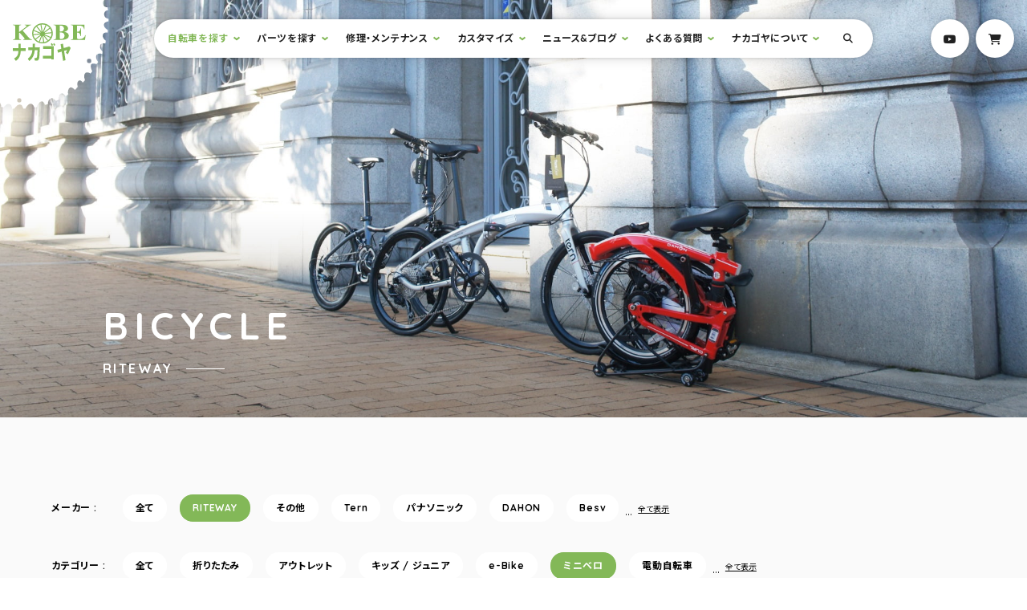

--- FILE ---
content_type: text/html; charset=UTF-8
request_url: https://nakagoya.jp/maker/riteway/?type=minivelo
body_size: 103737
content:
<!DOCTYPE html>
<html lang="ja">
<head>
  <meta charset="UTF-8">
  <meta name="viewport" content="width=device-width, initial-scale=1.0">
  <meta http-equiv="X-UA-Compatible" content="ie=edge">
  <link rel="shortcut icon" href="/favicon.ico">
  <link rel="apple-touch-icon" href="/apple-touch-icon.png">
  <link rel="icon" type="image/png" href="/android-chrome-256x256.png">
  
	<!-- This site is optimized with the Yoast SEO plugin v15.5 - https://yoast.com/wordpress/plugins/seo/ -->
	<title>RITEWAY | メーカー | サイクルショップナカゴヤ</title>
	<meta name="robots" content="index, follow, max-snippet:-1, max-image-preview:large, max-video-preview:-1" />
	<link rel="canonical" href="https://nakagoya.jp/maker/riteway/" />
	<meta property="og:locale" content="ja_JP" />
	<meta property="og:type" content="article" />
	<meta property="og:title" content="RITEWAY | メーカー | サイクルショップナカゴヤ" />
	<meta property="og:url" content="https://nakagoya.jp/maker/riteway/" />
	<meta property="og:site_name" content="サイクルショップナカゴヤ" />
	<meta property="og:image" content="https://nakagoya.jp/wp/wp-content/uploads/2020/12/no-picture@2x.png" />
	<meta property="og:image:width" content="1556" />
	<meta property="og:image:height" content="1101" />
	<meta name="twitter:card" content="summary_large_image" />
	<script type="application/ld+json" class="yoast-schema-graph">{"@context":"https://schema.org","@graph":[{"@type":"Organization","@id":"https://nakagoya.jp/#organization","name":"\u30b5\u30a4\u30af\u30eb\u30b7\u30e7\u30c3\u30d7\u30ca\u30ab\u30b4\u30e4","url":"https://nakagoya.jp/","sameAs":["https://www.facebook.com/\u30b5\u30a4\u30af\u30eb\u30b7\u30e7\u30c3\u30d7\u30ca\u30ab\u30b4\u30e4-955039441200033/","https://www.instagram.com/nakagoya.official/","https://www.youtube.com/user/nakago8"],"logo":{"@type":"ImageObject","@id":"https://nakagoya.jp/#logo","inLanguage":"ja","url":"https://nakagoya.jp/wp/wp-content/uploads/2020/12/no-picture@2x.png","width":1556,"height":1101,"caption":"\u30b5\u30a4\u30af\u30eb\u30b7\u30e7\u30c3\u30d7\u30ca\u30ab\u30b4\u30e4"},"image":{"@id":"https://nakagoya.jp/#logo"}},{"@type":"WebSite","@id":"https://nakagoya.jp/#website","url":"https://nakagoya.jp/","name":"\u30b5\u30a4\u30af\u30eb\u30b7\u30e7\u30c3\u30d7\u30ca\u30ab\u30b4\u30e4","description":"\u795e\u6238\u306e\u8857\u306e\u3061\u3087\u3063\u3068\u3053\u3060\u308f\u3063\u305f\u81ea\u8ee2\u8eca\u5c4b","publisher":{"@id":"https://nakagoya.jp/#organization"},"potentialAction":[{"@type":"SearchAction","target":"https://nakagoya.jp/?s={search_term_string}","query-input":"required name=search_term_string"}],"inLanguage":"ja"},{"@type":"CollectionPage","@id":"https://nakagoya.jp/maker/riteway/#webpage","url":"https://nakagoya.jp/maker/riteway/","name":"RITEWAY | \u30e1\u30fc\u30ab\u30fc | \u30b5\u30a4\u30af\u30eb\u30b7\u30e7\u30c3\u30d7\u30ca\u30ab\u30b4\u30e4","isPartOf":{"@id":"https://nakagoya.jp/#website"},"inLanguage":"ja","potentialAction":[{"@type":"ReadAction","target":["https://nakagoya.jp/maker/riteway/"]}]}]}</script>
	<!-- / Yoast SEO plugin. -->


<link rel='dns-prefetch' href='//kit.fontawesome.com' />
<link rel='dns-prefetch' href='//www.googletagmanager.com' />
<link rel='dns-prefetch' href='//fonts.googleapis.com' />
<link rel='dns-prefetch' href='//s.w.org' />
<link rel="alternate" type="application/rss+xml" title="サイクルショップナカゴヤ &raquo; RITEWAY 自転車メーカー のフィード" href="https://nakagoya.jp/maker/riteway/feed/" />
		<script type="text/javascript">
			window._wpemojiSettings = {"baseUrl":"https:\/\/s.w.org\/images\/core\/emoji\/13.0.1\/72x72\/","ext":".png","svgUrl":"https:\/\/s.w.org\/images\/core\/emoji\/13.0.1\/svg\/","svgExt":".svg","source":{"concatemoji":"https:\/\/nakagoya.jp\/wp\/wp-includes\/js\/wp-emoji-release.min.js?ver=5.6.16"}};
			!function(e,a,t){var n,r,o,i=a.createElement("canvas"),p=i.getContext&&i.getContext("2d");function s(e,t){var a=String.fromCharCode;p.clearRect(0,0,i.width,i.height),p.fillText(a.apply(this,e),0,0);e=i.toDataURL();return p.clearRect(0,0,i.width,i.height),p.fillText(a.apply(this,t),0,0),e===i.toDataURL()}function c(e){var t=a.createElement("script");t.src=e,t.defer=t.type="text/javascript",a.getElementsByTagName("head")[0].appendChild(t)}for(o=Array("flag","emoji"),t.supports={everything:!0,everythingExceptFlag:!0},r=0;r<o.length;r++)t.supports[o[r]]=function(e){if(!p||!p.fillText)return!1;switch(p.textBaseline="top",p.font="600 32px Arial",e){case"flag":return s([127987,65039,8205,9895,65039],[127987,65039,8203,9895,65039])?!1:!s([55356,56826,55356,56819],[55356,56826,8203,55356,56819])&&!s([55356,57332,56128,56423,56128,56418,56128,56421,56128,56430,56128,56423,56128,56447],[55356,57332,8203,56128,56423,8203,56128,56418,8203,56128,56421,8203,56128,56430,8203,56128,56423,8203,56128,56447]);case"emoji":return!s([55357,56424,8205,55356,57212],[55357,56424,8203,55356,57212])}return!1}(o[r]),t.supports.everything=t.supports.everything&&t.supports[o[r]],"flag"!==o[r]&&(t.supports.everythingExceptFlag=t.supports.everythingExceptFlag&&t.supports[o[r]]);t.supports.everythingExceptFlag=t.supports.everythingExceptFlag&&!t.supports.flag,t.DOMReady=!1,t.readyCallback=function(){t.DOMReady=!0},t.supports.everything||(n=function(){t.readyCallback()},a.addEventListener?(a.addEventListener("DOMContentLoaded",n,!1),e.addEventListener("load",n,!1)):(e.attachEvent("onload",n),a.attachEvent("onreadystatechange",function(){"complete"===a.readyState&&t.readyCallback()})),(n=t.source||{}).concatemoji?c(n.concatemoji):n.wpemoji&&n.twemoji&&(c(n.twemoji),c(n.wpemoji)))}(window,document,window._wpemojiSettings);
		</script>
		<style type="text/css">
img.wp-smiley,
img.emoji {
	display: inline !important;
	border: none !important;
	box-shadow: none !important;
	height: 1em !important;
	width: 1em !important;
	margin: 0 .07em !important;
	vertical-align: -0.1em !important;
	background: none !important;
	padding: 0 !important;
}
</style>
	<link rel='stylesheet' id='wp-block-library-css'  href='https://nakagoya.jp/wp/wp-includes/css/dist/block-library/style.min.css?ver=5.6.16' type='text/css' media='all' />
<link rel='stylesheet' id='contact-form-7-css'  href='https://nakagoya.jp/wp/wp-content/plugins/contact-form-7/includes/css/styles.css?ver=5.3.2' type='text/css' media='all' />
<link rel='stylesheet' id='commoon-css-css'  href='https://nakagoya.jp/wp/wp-content/themes/nakagoya/assets/css/common.css?ver=5.6.16' type='text/css' media='all' />
<link rel='stylesheet' id='google-font-css'  href='https://fonts.googleapis.com/css2?family=Noto+Sans+JP:wght@400;700&#038;family=Quicksand:wght@400;700&#038;display=swap' type='text/css' media='all' />
<script type='text/javascript' src='https://nakagoya.jp/wp/wp-includes/js/jquery/jquery.min.js?ver=3.5.1' id='jquery-core-js'></script>
<script type='text/javascript' src='https://nakagoya.jp/wp/wp-includes/js/jquery/jquery-migrate.min.js?ver=3.3.2' id='jquery-migrate-js'></script>
<script type='text/javascript' async crossorigin="anonymous" src='https://kit.fontawesome.com/e437229812.js?ver=1.0.0' id='fontawesome-js'></script>
<script type='text/javascript' async src='https://www.googletagmanager.com/gtag/js?id=UA-91740477-1&#038;ver=1.0.0' id='gtag-js'></script>
<script type='text/javascript' defer src='https://nakagoya.jp/wp/wp-content/themes/nakagoya/assets/js/libs/analytics.js?ver=1.0.0' id='analytics-js'></script>
<script type='text/javascript' defer src='https://nakagoya.jp/wp/wp-content/themes/nakagoya/assets/js/main.bundle.js?ver=1.0.0' id='main-js-js'></script>
<link rel="https://api.w.org/" href="https://nakagoya.jp/wp-json/" /><link rel="alternate" type="application/json" href="https://nakagoya.jp/wp-json/wp/v2/maker/19" /><link rel="EditURI" type="application/rsd+xml" title="RSD" href="https://nakagoya.jp/wp/xmlrpc.php?rsd" />
<link rel="wlwmanifest" type="application/wlwmanifest+xml" href="https://nakagoya.jp/wp/wp-includes/wlwmanifest.xml" /> 
<meta name="generator" content="WordPress 5.6.16" />
</head>
<body class="archive tax-maker term-riteway term-19">
  <div data-barba="wrapper">
  <div data-barba="container" data-barba-namespace="page">
  <header class="l-header p-header">
    <div class="p-header__info">
      <h1 class="p-header__title">
        <span class="u-visuallyHidden">サイクルショップナカゴヤ</span>
        <a href="https://nakagoya.jp" class="p-logo -primary">
          <img src="https://nakagoya.jp/wp/wp-content/themes/nakagoya/assets/img/common/logo-primary.svg" alt="Kobeナカゴヤ" class="p-logo__image">
          <svg id="js-logo" xmlns="http://www.w3.org/2000/svg" xmlns:xlink="http://www.w3.org/1999/xlink" viewBox="0 0 259.022 259.053" class="p-logo__gear">
            <defs>
            <filter id="gear">
              <feGaussianBlur in="SourceAlpha" stdDeviation="8" result="blur"/>
              <feFlood flood-color="#000000" flood-opacity="0.16"/>
              <feComposite in2="blur" operator="in"/>
              <feMerge>
                <feMergeNode/>
                <feMergeNode in="SourceGraphic"/>
              </feMerge>
            </filter>
            </defs>
            <g transform="matrix(1, 0, 0, 1, 0, 0)" filter="url(#gear)">
              <path id="gear-2" data-name="gear" d="M113.462,240h-2.929v-.014a9.969,9.969,0,0,0-.437-2.806,4.8,4.8,0,0,0-3.394-3.5,4.075,4.075,0,0,0-.91-.1c-1.036,0-2.728.4-4.908,2.307a17.306,17.306,0,0,0-2.182,2.3l-2.93-.337v-.452a11.144,11.144,0,0,0-.494-2.975,5.594,5.594,0,0,0-3.45-3.905,3.915,3.915,0,0,0-1.156-.178c-.983,0-2.55.4-4.433,2.289a14.44,14.44,0,0,0-1.848,2.289l-3.38-1.241h0l0-.005a14.38,14.38,0,0,0-.086-3.237c-.231-1.543-.874-3.505-2.621-4.088a4.251,4.251,0,0,0-1.338-.208c-3.044,0-6.3,2.8-6.435,2.914l-1.465.113L66.7,227.82l0-.006a9.6,9.6,0,0,0,.731-2.842,4.252,4.252,0,0,0-1.972-4.37,5.061,5.061,0,0,0-2.509-.634,10.634,10.634,0,0,0-5.6,2.1l-1.465-.113-1.8-1.579h0l0,0a19.485,19.485,0,0,0,.731-3.42c.326-2.96-.525-4-1.3-4.356a6.284,6.284,0,0,0-2.584-.455,21.134,21.134,0,0,0-5.416.905H43.943l-2.029-2.03a8.618,8.618,0,0,0,1.14-2.58,5.58,5.58,0,0,0-1.14-5.2,5.039,5.039,0,0,0-4-1.646,13.22,13.22,0,0,0-5.129,1.308l-1.466-2.03,0-.006a17.118,17.118,0,0,0,1.532-2.912c.578-1.454,1.035-3.419-.07-4.525a6.672,6.672,0,0,0-5.408-2.4,22.069,22.069,0,0,0-3.607.368l-2.027-1.8.225-1.354c.1-.1,2.529-2.375,2.531-4.846a3.889,3.889,0,0,0-1.4-2.937,10.92,10.92,0,0,0-5.791-1.6,11.7,11.7,0,0,0-1.759.132L14.2,176.729l-.114-.789a12.179,12.179,0,0,0,2.17-2.594,6.565,6.565,0,0,0,.968-2.545,3.867,3.867,0,0,0-.659-2.756A6.585,6.585,0,0,0,10.9,165.4a9.129,9.129,0,0,0-1.777.167L7.773,162.18l.006,0a8.9,8.9,0,0,0,2.05-1.519,5.98,5.98,0,0,0,1.887-4.568,3.747,3.747,0,0,0-1.345-2.56,9.765,9.765,0,0,0-2.739-1.67,20.283,20.283,0,0,0-3.914-1.184l-.339-2.932a7.416,7.416,0,0,0,2.38-1.212,5.3,5.3,0,0,0,2.126-4.765,4.846,4.846,0,0,0-1.2-2.879,7.345,7.345,0,0,0-2.308-1.717,12.2,12.2,0,0,0-3.251-1.043L.9,132.745a8.869,8.869,0,0,0,2.718-.818,4.583,4.583,0,0,0,2.8-4.032c.032-1.222-.491-3.109-3.169-5.16A17.815,17.815,0,0,0,0,120.791l.222-3.047H.231a10.73,10.73,0,0,0,2.8-.761,4.57,4.57,0,0,0,3.057-3.637c.1-1.093-.224-2.876-2.3-5.16A17.261,17.261,0,0,0,1.238,105.9l-.113-3.384h.007a.012.012,0,0,0,.008,0,9.456,9.456,0,0,0,1.619.141A6.648,6.648,0,0,0,5.6,102.1a3.949,3.949,0,0,0,2.17-2.516c.353-1.158.377-3.116-1.508-5.865A17.358,17.358,0,0,0,3.831,90.9l.674-3.159H6.043l.154,0c.92,0,4-.179,4.955-2.486.321-.772.421-2.318-.928-5.3A28.573,28.573,0,0,0,8.453,76.7l0,0,.9-2.933,1.352-.226a11.9,11.9,0,0,0,1.642.113c1.62,0,3.667-.333,4.217-1.918,1.23-3.542.51-6.312-2.14-8.233L16,60.225h.788a8.929,8.929,0,0,0,2.951.577,4.4,4.4,0,0,0,3.81-1.817c.642-.9,1.232-2.532.393-5.188a12.608,12.608,0,0,0-1.3-2.82V49.4l1.8-1.353A12.9,12.9,0,0,0,28.672,49a2.827,2.827,0,0,0,2.424-.952c.148-.2.311-.413.513-.665,1.32-1.675,2.192-2.781.389-8.7l2.254-2.368a5.848,5.848,0,0,0,3.985,1.746,5.99,5.99,0,0,0,3.565-1.3.923.923,0,0,0,.6-.36c.655-.732,1.317-2.691.749-7.873l2.14-2.03,0,0A8.679,8.679,0,0,0,50.25,28.6a4.456,4.456,0,0,0,2.932-1.084,6.73,6.73,0,0,0,2.211-5.385,12.1,12.1,0,0,0-.408-3.183l2.253-1.244a6.443,6.443,0,0,0,5.071,2.586,7.77,7.77,0,0,0,3.04-.669,2.264,2.264,0,0,0,1.4-1.071c.63-.9,1.368-2.757,1.31-6.485L71.1,10.6l0,.009a5.844,5.844,0,0,0,.993,1.689A4.558,4.558,0,0,0,75.664,14a7.045,7.045,0,0,0,2.643-.578h.009a2.5,2.5,0,0,0,1.743-.97c1.094-1.237,1.718-3.415,1.855-6.473l3.942-.226a4.914,4.914,0,0,0,1.012,1.775A5.632,5.632,0,0,0,91.282,9.3a9.43,9.43,0,0,0,1-.054h.041a2.6,2.6,0,0,0,1.715-.792C95.061,7.5,95.759,5.834,96.111,3.5l.451-1.354,3.38.113,1.24.789a3.475,3.475,0,0,0,.615,2.549,4.6,4.6,0,0,0,3.667,1.4l.128,0a4.672,4.672,0,0,0,2.986-1.022,6.589,6.589,0,0,0,1.739-2.249A11.271,11.271,0,0,0,111.322.451l4.057-.225a9.71,9.71,0,0,0,.76,2.861A4.786,4.786,0,0,0,120.11,6.2c.131.009.232.013.319.013,1.154,0,2.844-.539,4.344-3.108A13.448,13.448,0,0,0,126.082,0l3.72.451a9.314,9.314,0,0,0,.634,2.932,5.523,5.523,0,0,0,4.1,3.609,4.82,4.82,0,0,0,.949.095,5.2,5.2,0,0,0,4.268-2.528,10.761,10.761,0,0,0,1.318-2.525l.229.01.046,0,.09,0h.023l.07,0h.011c.543.025,1.986.09,2.237.09.32,0,1.346,1.111,1.462,1.238v.008a7.519,7.519,0,0,0,0,2.434,4.43,4.43,0,0,0,2.7,3.539,3.461,3.461,0,0,0,1.3.247c.954,0,2.556-.374,4.772-2.154a19.213,19.213,0,0,0,2.256-2.147L159.1,6.767v.008a16.559,16.559,0,0,0,.17,3.319c.257,1.595.906,3.642,2.535,4.342a2.97,2.97,0,0,0,1.179.225c3.154,0,7.564-4.018,7.609-4.059l2.93,2.03c-.149.285-1.44,2.838-.723,5.114a4.277,4.277,0,0,0,2.3,2.555,5.563,5.563,0,0,0,2.5.609c3.258,0,5.731-2.964,5.835-3.091l2.7,2.03-.005.01a15.779,15.779,0,0,0-1.094,3.176c-.333,1.57-.412,3.662,1.1,4.709a6.774,6.774,0,0,0,3.932,1.073,18.026,18.026,0,0,0,5.533-1.073l2.253,1.072h0l0,0a14.832,14.832,0,0,0-.983,3.532,6.867,6.867,0,0,0,.13,2.838,3.363,3.363,0,0,0,1.757,2.139,8.5,8.5,0,0,0,3.834.852,12.247,12.247,0,0,0,4.388-.851l2.256,2.593c-.023.024-2.334,2.464-2.257,5a4.146,4.146,0,0,0,1.469,3.007,7,7,0,0,0,4.835,1.91,7.769,7.769,0,0,0,3.163-.668l1.691,2.367a13.894,13.894,0,0,0-1.746,2.961,7.11,7.11,0,0,0-.63,2.654,3.5,3.5,0,0,0,.912,2.506c.8.863,2.388,1.891,5.45,1.891a14.664,14.664,0,0,0,3-.311l1.583,2.593a14.76,14.76,0,0,0-1.889,2,8.018,8.018,0,0,0-1.914,4.288,4.157,4.157,0,0,0,1.211,3.186,9.971,9.971,0,0,0,5.715,1.673,11.823,11.823,0,0,0,1.5-.095l1.128,2.143v1.8c-.033.014-3.224,1.46-3.975,3.856a3.722,3.722,0,0,0,.482,3.136,7.083,7.083,0,0,0,6.119,3.648,5.013,5.013,0,0,0,.635-.038l1.02,1.014v2.481c-.034.011-3.408,1.094-4.47,3.44a3.813,3.813,0,0,0,.076,3.215,6.959,6.959,0,0,0,6.324,4.4c.064,0,.1,0,.1,0l.676,3.722v0l-.006,0a7.062,7.062,0,0,0-2.685.832,4.985,4.985,0,0,0-1.826,1.69,5.5,5.5,0,0,0-.779,3.118,5.9,5.9,0,0,0,.962,3.206,6.381,6.381,0,0,0,2.01,1.884A8.932,8.932,0,0,0,240,119.548l0,3.159-.01,0a13.175,13.175,0,0,0-3.216,1.028,6.345,6.345,0,0,0-2.146,1.588,3.463,3.463,0,0,0-.825,2.57,6.976,6.976,0,0,0,2.661,4.723,11.409,11.409,0,0,0,2.407,1.593l0,3.608h-.008a9.542,9.542,0,0,0-1.294-.085c-1.695,0-4.642.421-5.346,3.244-.29,1.157-.239,3.036,1.648,5.413a14.125,14.125,0,0,0,2.408,2.368l-.225,3.5c-.009,0-.346-.023-.859-.023-1.793,0-6,.266-6.353,2.729-.03.21-.059.4-.083.563-.4,2.655-.458,3.063,3.238,8.348l-.451,2.707a12.6,12.6,0,0,0-3.31-.48,6.533,6.533,0,0,0-2.633.48,3.654,3.654,0,0,0-1.944,1.917c-.482,1.093-.788,3,.493,5.893a16.051,16.051,0,0,0,1.76,3.017l-2.029,2.932a13.712,13.712,0,0,0-4.173-.828c-1.591,0-2.651.506-3.15,1.5-.418.836-.715,2.489.238,5.611a24.648,24.648,0,0,0,1.336,3.406l0,.005-2.14,2.82-.006,0a10.216,10.216,0,0,0-4.617-1.45,3.53,3.53,0,0,0-3.038,1.454c-.675.932-1.367,2.693-.831,5.794a16.773,16.773,0,0,0,.943,3.341l-2.479,2.594h-.9c-.017-.025-1.748-2.479-3.694-2.479a2.681,2.681,0,0,0-1.84.787c-.767.707-1.642,2.137-1.455,4.935a14.159,14.159,0,0,0,.566,3.074l-3.718,4.06-.008-.008c-.327-.352-3.263-3.437-5.47-3.437a1.961,1.961,0,0,0-1.057.287,5.8,5.8,0,0,0-2.591,3.144,13.1,13.1,0,0,0-.226,6.1l-3.155,2.03h0l0-.005a13.845,13.845,0,0,0-1.718-1.852,6.246,6.246,0,0,0-3.756-1.83,3.015,3.015,0,0,0-1.848.641,6.222,6.222,0,0,0-2.238,4.878,11.885,11.885,0,0,0,.211,3.014l-3.605,1.807,0-.005c-.343-.4-3.42-3.869-5.819-3.869a2.1,2.1,0,0,0-1.05.266,7.467,7.467,0,0,0-3.013,2.805,10.547,10.547,0,0,0-1.155,5.09l-2.817,1.015h-1.014l0-.008a12.108,12.108,0,0,0-1.093-2.39c-.664-1.094-1.767-2.4-3.244-2.4a2.829,2.829,0,0,0-.956.172,8.32,8.32,0,0,0-4.042,3.44,10.172,10.172,0,0,0-1.591,4.117l-3.269.677a11.859,11.859,0,0,0-1.213-2.584c-.752-1.179-2.027-2.584-3.825-2.584a3.893,3.893,0,0,0-.82.093c-1.157.257-2.9,1.083-4.62,3.552A15.266,15.266,0,0,0,128.337,240l-3.043,0v-.007a11.118,11.118,0,0,0-.879-2.769c-.612-1.266-1.742-2.776-3.649-2.776a3.791,3.791,0,0,0-.429.024,8.066,8.066,0,0,0-4.958,2.933A15.677,15.677,0,0,0,113.465,240l0,0ZM120,226a3,3,0,1,0,3,3A3,3,0,0,0,120,226Zm94-53a3,3,0,1,0,3,3A3,3,0,0,0,214,173ZM25,173a3,3,0,1,0,3,3A3,3,0,0,0,25,173ZM216,63a3,3,0,1,0,3,3A3,3,0,0,0,216,63ZM25,63a3,3,0,1,0,3,3A3,3,0,0,0,25,63ZM120,8a3,3,0,1,0,3,3A3,3,0,0,0,120,8Z" transform="translate(9.52 9.55)" fill="#fff" stroke="rgba(0,0,0,0)" stroke-miterlimit="10" stroke-width="1"/>
            </g>
          </svg>
        </a>
      </h1>
    </div>
    <!-- /.p-header__info -->
    <div class="p-header__acition">
      <button type="button" class="js-drawer c-button p-hamburger" aria-controls="drawer" aria-expanded="false">
        <span class="p-hamburger__line">
          <span class="p-hamburger__label">Menu<span class="u-visuallyHidden">を開閉</span></span>
        </span>
      </button>
      <div id="drawer" class="p-drawer">
        <div class="p-drawer__inner">
          <nav class="p-header__nav">
            <h2 class="u-visuallyHidden">サイト内メニュー</h2>
            <a href="#main" class="u-visuallyHidden">本文までスキップ</a>
            <ul id="globalNav" class="p-globalNav" aria-hidden="true">
				  <li class="p-globalNav__item -parent js-hasDropdown">
				    <a href="https://nakagoya.jp/bicycle/" class="p-globalNav__link  is-active">自転車を探す</a>
				    <div class="p-dropdown js-dropdown">
				      <div class="p-dropdown__inner">
				        <dl class="p-dropdown__define">
				          <dt>タイプで絞り込む</dt>
				          <dd>
				            <ul class="p-dropdown__list">
				              <li class="p-dropdown__item">
				                <a href="https://nakagoya.jp/bicycle_type/folding-bike/" class="p-dropdown__link -box">
				                  <img src="https://nakagoya.jp/wp/wp-content/uploads/2020/10/cate-folding@2x-300x210.jpg" srcset="https://nakagoya.jp/wp/wp-content/uploads/2020/10/cate-folding@2x-300x210.jpg, https://nakagoya.jp/wp/wp-content/uploads/2020/10/cate-folding@2x-300x210.jpg 2x" alt="折りたたみ自転車" class="p-dropdown__image">
				                  <span class="p-dropdown__name">折りたたみ</span>
				                </a>
				              </li>
				              <li class="p-dropdown__item">
				                <a href="https://nakagoya.jp/bicycle_type/outlet/" class="p-dropdown__link -box">
				                  <span class="p-dropdown__name">アウトレット</span>
				                </a>
				              </li>
				              <li class="p-dropdown__item">
				                <a href="https://nakagoya.jp/bicycle_type/kids-junior/" class="p-dropdown__link -box">
				                  <img src="https://nakagoya.jp/wp/wp-content/uploads/2020/10/cate-kids@2x-300x210.jpg" srcset="https://nakagoya.jp/wp/wp-content/uploads/2020/10/cate-kids@2x-300x210.jpg, https://nakagoya.jp/wp/wp-content/uploads/2020/10/cate-kids@2x-300x210.jpg 2x" alt="キッズバイク" class="p-dropdown__image">
				                  <span class="p-dropdown__name">キッズ / ジュニア</span>
				                </a>
				              </li>
				              <li class="p-dropdown__item">
				                <a href="https://nakagoya.jp/bicycle_type/e-bike/" class="p-dropdown__link -box">
				                  <img src="https://nakagoya.jp/wp/wp-content/uploads/2020/10/cate-e-bike@2x-300x210.jpg" srcset="https://nakagoya.jp/wp/wp-content/uploads/2020/10/cate-e-bike@2x-300x210.jpg, https://nakagoya.jp/wp/wp-content/uploads/2020/10/cate-e-bike@2x-300x210.jpg 2x" alt="e-Bike" class="p-dropdown__image">
				                  <span class="p-dropdown__name">e-Bike</span>
				                </a>
				              </li>
				              <li class="p-dropdown__item">
				                <a href="https://nakagoya.jp/bicycle_type/minivelo/" class="p-dropdown__link -box">
				                  <img src="https://nakagoya.jp/wp/wp-content/uploads/2020/10/cate-minivelo@2x-300x210.jpg" srcset="https://nakagoya.jp/wp/wp-content/uploads/2020/10/cate-minivelo@2x-300x210.jpg, https://nakagoya.jp/wp/wp-content/uploads/2020/10/cate-minivelo@2x-300x210.jpg 2x" alt="ミニベロ" class="p-dropdown__image">
				                  <span class="p-dropdown__name">ミニベロ</span>
				                </a>
				              </li>
				              <li class="p-dropdown__item">
				                <a href="https://nakagoya.jp/bicycle_type/electric-bicycle/" class="p-dropdown__link -box">
				                  <img src="https://nakagoya.jp/wp/wp-content/uploads/2020/10/cate-electricbike@2x-300x210.jpg" srcset="https://nakagoya.jp/wp/wp-content/uploads/2020/10/cate-electricbike@2x-300x210.jpg, https://nakagoya.jp/wp/wp-content/uploads/2020/10/cate-electricbike@2x-300x210.jpg 2x" alt="電動自転車" class="p-dropdown__image">
				                  <span class="p-dropdown__name">電動自転車</span>
				                </a>
				              </li>
				              <li class="p-dropdown__item">
				                <a href="https://nakagoya.jp/bicycle_type/cross-bike/" class="p-dropdown__link -box">
				                  <img src="https://nakagoya.jp/wp/wp-content/uploads/2020/10/cate-crossbike@2x-300x210.jpg" srcset="https://nakagoya.jp/wp/wp-content/uploads/2020/10/cate-crossbike@2x-300x210.jpg, https://nakagoya.jp/wp/wp-content/uploads/2020/10/cate-crossbike@2x-300x210.jpg 2x" alt="クロスバイク" class="p-dropdown__image">
				                  <span class="p-dropdown__name">クロスバイク</span>
				                </a>
				              </li>
				              <li class="p-dropdown__item">
				                <a href="https://nakagoya.jp/bicycle_type/city-bike/" class="p-dropdown__link -box">
				                  <img src="https://nakagoya.jp/wp/wp-content/uploads/2020/10/cate-city@2x-300x210.jpg" srcset="https://nakagoya.jp/wp/wp-content/uploads/2020/10/cate-city@2x-300x210.jpg, https://nakagoya.jp/wp/wp-content/uploads/2020/10/cate-city@2x-300x210.jpg 2x" alt="シティバイク" class="p-dropdown__image">
				                  <span class="p-dropdown__name">シティバイク</span>
				                </a>
				              </li>
				              <li class="p-dropdown__item">
				                <a href="https://nakagoya.jp/bicycle_type/mountain-bike/" class="p-dropdown__link -box">
				                  <img src="https://nakagoya.jp/wp/wp-content/uploads/2020/10/cate-mountain@2x-300x210.jpg" srcset="https://nakagoya.jp/wp/wp-content/uploads/2020/10/cate-mountain@2x-300x210.jpg, https://nakagoya.jp/wp/wp-content/uploads/2020/10/cate-mountain@2x-300x210.jpg 2x" alt="マウンテンバイク" class="p-dropdown__image">
				                  <span class="p-dropdown__name">マウンテンバイク</span>
				                </a>
				              </li>
				              <li class="p-dropdown__item">
				                <a href="https://nakagoya.jp/bicycle_type/%e8%bb%bd%e5%bf%ab%e8%bb%8a/" class="p-dropdown__link -box">
				                  <span class="p-dropdown__name">軽快車</span>
				                </a>
				              </li>
				              <li class="p-dropdown__item">
				                <a href="https://nakagoya.jp/bicycle_type/bicycle-with-children/" class="p-dropdown__link -box">
				                  <img src="https://nakagoya.jp/wp/wp-content/uploads/2020/10/cate-with-kids@2x-300x210.jpg" srcset="https://nakagoya.jp/wp/wp-content/uploads/2020/10/cate-with-kids@2x-300x210.jpg, https://nakagoya.jp/wp/wp-content/uploads/2020/10/cate-with-kids@2x-300x210.jpg 2x" alt="子供乗せ自転車" class="p-dropdown__image">
				                  <span class="p-dropdown__name">子供乗せ自転車</span>
				                </a>
				              </li>
				            </ul>
				          </dd>
				          <dt>メーカーで絞り込む</dt>
				          <dd>
				            <ul class="p-dropdown__list">
				              <li class="p-dropdown__item">
				                <a href="https://nakagoya.jp/maker/riteway/" class="p-dropdown__link -brand is-active" aria-current="page">
				                  <img src="https://nakagoya.jp/wp/wp-content/uploads/2020/10/logo-riteway@2x-300x59.png" srcset="https://nakagoya.jp/wp/wp-content/uploads/2020/10/logo-riteway@2x-300x59.png, https://nakagoya.jp/wp/wp-content/uploads/2020/10/logo-riteway@2x-300x59.png 2x" alt="RITEWAY" class="p-dropdown__image">
				                  <span class="u-visuallyHidden">RITEWAY</span>
				                </a>
				              </li>
				              <li class="p-dropdown__item">
				                <a href="https://nakagoya.jp/maker/other/" class="p-dropdown__link -brand">
				                  <span class="p-dropdown__name">その他</span>
				                </a>
				              </li>
				              <li class="p-dropdown__item">
				                <a href="https://nakagoya.jp/maker/tern/" class="p-dropdown__link -brand">
				                  <img src="https://nakagoya.jp/wp/wp-content/uploads/2020/12/logo-tern@2x-3-300x64.png" srcset="https://nakagoya.jp/wp/wp-content/uploads/2020/12/logo-tern@2x-3-300x64.png, https://nakagoya.jp/wp/wp-content/uploads/2020/12/logo-tern@2x-3-300x64.png 2x" alt="tern" class="p-dropdown__image">
				                  <span class="u-visuallyHidden">Tern</span>
				                </a>
				              </li>
				              <li class="p-dropdown__item">
				                <a href="https://nakagoya.jp/maker/%e3%83%91%e3%83%8a%e3%82%bd%e3%83%8b%e3%83%83%e3%82%af/" class="p-dropdown__link -brand">
				                  <span class="p-dropdown__name">パナソニック</span>
				                </a>
				              </li>
				              <li class="p-dropdown__item">
				                <a href="https://nakagoya.jp/maker/dahon/" class="p-dropdown__link -brand">
				                  <img src="https://nakagoya.jp/wp/wp-content/uploads/2020/12/logo-dahon@2x-300x73.png" srcset="https://nakagoya.jp/wp/wp-content/uploads/2020/12/logo-dahon@2x-300x73.png, https://nakagoya.jp/wp/wp-content/uploads/2020/12/logo-dahon@2x-300x73.png 2x" alt="DAHON" class="p-dropdown__image">
				                  <span class="u-visuallyHidden">DAHON</span>
				                </a>
				              </li>
				              <li class="p-dropdown__item">
				                <a href="https://nakagoya.jp/maker/besv/" class="p-dropdown__link -brand">
				                  <img src="https://nakagoya.jp/wp/wp-content/uploads/2020/10/logo-besv@2x-300x54.png" srcset="https://nakagoya.jp/wp/wp-content/uploads/2020/10/logo-besv@2x-300x54.png, https://nakagoya.jp/wp/wp-content/uploads/2020/10/logo-besv@2x-300x54.png 2x" alt="Besv" class="p-dropdown__image">
				                  <span class="u-visuallyHidden">Besv</span>
				                </a>
				              </li>
				              <li class="p-dropdown__item">
				                <a href="https://nakagoya.jp/maker/birdy/" class="p-dropdown__link -brand">
				                  <img src="https://nakagoya.jp/wp/wp-content/uploads/2020/12/logo-birdy@2x-300x89.png" srcset="https://nakagoya.jp/wp/wp-content/uploads/2020/12/logo-birdy@2x-300x89.png, https://nakagoya.jp/wp/wp-content/uploads/2020/12/logo-birdy@2x-300x89.png 2x" alt="birdy" class="p-dropdown__image">
				                  <span class="u-visuallyHidden">birdy</span>
				                </a>
				              </li>
				              <li class="p-dropdown__item">
				                <a href="https://nakagoya.jp/maker/khodaabloom/" class="p-dropdown__link -brand">
				                  <span class="p-dropdown__name">Khodaabloom</span>
				                </a>
				              </li>
				              <li class="p-dropdown__item">
				                <a href="https://nakagoya.jp/maker/tokyobike/" class="p-dropdown__link -brand">
				                  <span class="p-dropdown__name">tokyobike</span>
				                </a>
				              </li>
				              <li class="p-dropdown__item">
				                <a href="https://nakagoya.jp/maker/mate/" class="p-dropdown__link -brand">
				                  <span class="p-dropdown__name">MATE</span>
				                </a>
				              </li>
				              <li class="p-dropdown__item">
				                <a href="https://nakagoya.jp/maker/louis-garneau/" class="p-dropdown__link -brand">
				                  <span class="p-dropdown__name">LOUIS GARNEAU</span>
				                </a>
				              </li>
				              <li class="p-dropdown__item">
				                <a href="https://nakagoya.jp/maker/araya/" class="p-dropdown__link -brand">
				                  <span class="p-dropdown__name">ARAYA</span>
				                </a>
				              </li>
				              <li class="p-dropdown__item">
				                <a href="https://nakagoya.jp/maker/khs/" class="p-dropdown__link -brand">
				                  <img src="https://nakagoya.jp/wp/wp-content/uploads/2020/10/logo-khs@2x-300x52.png" srcset="https://nakagoya.jp/wp/wp-content/uploads/2020/10/logo-khs@2x-300x52.png, https://nakagoya.jp/wp/wp-content/uploads/2020/10/logo-khs@2x-300x52.png 2x" alt="KHS" class="p-dropdown__image">
				                  <span class="u-visuallyHidden">KHS</span>
				                </a>
				              </li>
				              <li class="p-dropdown__item">
				                <a href="https://nakagoya.jp/maker/bridgestone-2/" class="p-dropdown__link -brand">
				                  <span class="p-dropdown__name">BRIDGESTONE</span>
				                </a>
				              </li>
				              <li class="p-dropdown__item">
				                <a href="https://nakagoya.jp/maker/tyrell/" class="p-dropdown__link -brand">
				                  <img src="https://nakagoya.jp/wp/wp-content/uploads/2020/10/logo-tyrell@2x-300x68.png" srcset="https://nakagoya.jp/wp/wp-content/uploads/2020/10/logo-tyrell@2x-300x68.png, https://nakagoya.jp/wp/wp-content/uploads/2020/10/logo-tyrell@2x-300x68.png 2x" alt="Tyrell" class="p-dropdown__image">
				                  <span class="u-visuallyHidden">Tyrell</span>
				                </a>
				              </li>
				              <li class="p-dropdown__item">
				                <a href="https://nakagoya.jp/maker/gt/" class="p-dropdown__link -brand">
				                  <img src="https://nakagoya.jp/wp/wp-content/uploads/2020/10/logo-gt-bicycles@2x-300x55.png" srcset="https://nakagoya.jp/wp/wp-content/uploads/2020/10/logo-gt-bicycles@2x-300x55.png, https://nakagoya.jp/wp/wp-content/uploads/2020/10/logo-gt-bicycles@2x-300x55.png 2x" alt="GT Bicycles" class="p-dropdown__image">
				                  <span class="u-visuallyHidden">GT</span>
				                </a>
				              </li>
				              <li class="p-dropdown__item">
				                <a href="https://nakagoya.jp/maker/benelli/" class="p-dropdown__link -brand">
				                  <span class="p-dropdown__name">Benelli</span>
				                </a>
				              </li>
				              <li class="p-dropdown__item">
				                <a href="https://nakagoya.jp/maker/daytona/" class="p-dropdown__link -brand">
				                  <img src="https://nakagoya.jp/wp/wp-content/uploads/2020/10/logo-daytona-pottering-bike@2x-1-300x69.png" srcset="https://nakagoya.jp/wp/wp-content/uploads/2020/10/logo-daytona-pottering-bike@2x-1-300x69.png, https://nakagoya.jp/wp/wp-content/uploads/2020/10/logo-daytona-pottering-bike@2x-1-300x69.png 2x" alt="Daytona PotteringBike" class="p-dropdown__image">
				                  <span class="u-visuallyHidden">Daytona</span>
				                </a>
				              </li>
				              <li class="p-dropdown__item">
				                <a href="https://nakagoya.jp/maker/felt/" class="p-dropdown__link -brand">
				                  <img src="https://nakagoya.jp/wp/wp-content/uploads/2020/10/logo-felt@2x-300x64.png" srcset="https://nakagoya.jp/wp/wp-content/uploads/2020/10/logo-felt@2x-300x64.png, https://nakagoya.jp/wp/wp-content/uploads/2020/10/logo-felt@2x-300x64.png 2x" alt="Felt Bicycles" class="p-dropdown__image">
				                  <span class="u-visuallyHidden">Felt</span>
				                </a>
				              </li>
				              <li class="p-dropdown__item">
				                <a href="https://nakagoya.jp/maker/carryme-2/" class="p-dropdown__link -brand">
				                  <span class="p-dropdown__name">CarryMe</span>
				                </a>
				              </li>
				              <li class="p-dropdown__item">
				                <a href="https://nakagoya.jp/maker/polygon/" class="p-dropdown__link -brand">
				                  <span class="p-dropdown__name">POLYGON</span>
				                </a>
				              </li>
				              <li class="p-dropdown__item">
				                <a href="https://nakagoya.jp/maker/nesto/" class="p-dropdown__link -brand">
				                  <span class="p-dropdown__name">NESTO</span>
				                </a>
				              </li>
				              <li class="p-dropdown__item">
				                <a href="https://nakagoya.jp/maker/vianova/" class="p-dropdown__link -brand">
				                  <span class="p-dropdown__name">VIANOVA</span>
				                </a>
				              </li>
				            </ul>
				          </dd>
				        </dl>
				      </div>
				      <!-- /.p-dropdown__inner -->
				    </div>
				    <!-- /.p-dropdown js-dropdown -->
				  </li>
				  <li class="p-globalNav__item -parent js-hasDropdown">
				    <a href="https://nakagoya.jp/accessory/" class="p-globalNav__link ">パーツを探す</a>
				    <div class="p-dropdown js-dropdown">
				      <div class="p-dropdown__inner">
				        <dl class="p-dropdown__define">
				          <dt>カテゴリーで絞り込む</dt>
				          <dd>
				            <ul class="p-dropdown__list">
				              <li class="p-dropdown__item">
				                <a href="https://nakagoya.jp/accessory_type/grip/" class="p-dropdown__link -box">
				                  <span class="p-dropdown__name">グリップ</span>
				                </a>
				              </li>
				            </ul>
				          </dd>
				        </dl>
				      </div>
				      <!-- /.p-dropdown__inner -->
				    </div>
				    <!-- /.p-dropdown js-dropdown -->
				  </li>
				  <li class="p-globalNav__item -parent js-hasDropdown">
				    <a href="https://nakagoya.jp/repair-maintenance/" class="p-globalNav__link ">修理・メンテナンス</a>
				    <div class="p-dropdown js-dropdown">
				      <div class="p-dropdown__inner">
				        <dl class="p-dropdown__define">
				          <dt>サービスを絞り込む</dt>
				          <dd>
				            <ul class="p-dropdown__list">
				              <li class="p-dropdown__item -double">
				                <a href="https://nakagoya.jp/repair-maintenance/#repair" class="p-dropdown__link -media">
				                  <img src="https://nakagoya.jp/wp/wp-content/uploads/2020/12/cate-repair@2x.jpg" srcset="https://nakagoya.jp/wp/wp-content/uploads/2020/12/cate-repair@2x.jpg, https://nakagoya.jp/wp/wp-content/uploads/2020/12/cate-repair@2x.jpg 2x" alt="修理" class="p-dropdown__image">
				                  <span class="p-dropdown__name">修理</span>
				                </a>
				              </li>
				              <li class="p-dropdown__item -double">
				                <a href="https://nakagoya.jp/repair-maintenance/#maintenance" class="p-dropdown__link -media">
				                  <img src="https://nakagoya.jp/wp/wp-content/uploads/2020/12/cate-maintenance@2x.jpg" srcset="https://nakagoya.jp/wp/wp-content/uploads/2020/12/cate-maintenance@2x.jpg, https://nakagoya.jp/wp/wp-content/uploads/2020/12/cate-maintenance@2x.jpg 2x" alt="メンテナンス" class="p-dropdown__image">
				                  <span class="p-dropdown__name">メンテナンス</span>
				                </a>
				              </li>
				            </ul>
				          </dd>
				        </dl>
				      </div>
				      <!-- /.p-dropdown__inner -->
				    </div>
				    <!-- /.p-dropdown js-dropdown -->
				  </li>
				  <li class="p-globalNav__item -parent js-hasDropdown">
				    <a href="https://nakagoya.jp/customize/" class="p-globalNav__link ">カスタマイズ</a>
				    <div class="p-dropdown js-dropdown">
				      <div class="p-dropdown__inner">
				        <dl class="p-dropdown__define">
				          <dt>タイプで絞り込む</dt>
				          <dd>
				            <ul class="p-dropdown__list">
				              <li class="p-dropdown__item">
				                <a href="https://nakagoya.jp/customize_type/fashionable/" class="p-dropdown__link -tag">
				                  <span class="p-dropdown__name">オシャレ</span>
				                </a>
				              </li>
				              <li class="p-dropdown__item">
				                <a href="https://nakagoya.jp/customize_type/speed-up/" class="p-dropdown__link -tag">
				                  <span class="p-dropdown__name">スピードアップ</span>
				                </a>
				              </li>
				              <li class="p-dropdown__item">
				                <a href="https://nakagoya.jp/customize_type/slope-strengthening/" class="p-dropdown__link -tag">
				                  <span class="p-dropdown__name">坂道強化</span>
				                </a>
				              </li>
				              <li class="p-dropdown__item">
				                <a href="https://nakagoya.jp/customize_type/%e5%ae%89%e5%ae%9a%e6%84%9f%e3%82%a2%e3%83%83%e3%83%97/" class="p-dropdown__link -tag">
				                  <span class="p-dropdown__name">安定感アップ</span>
				                </a>
				              </li>
				              <li class="p-dropdown__item">
				                <a href="https://nakagoya.jp/customize_type/%e5%a4%9a%e6%ae%b5%e9%80%9f%e5%8c%96/" class="p-dropdown__link -tag">
				                  <span class="p-dropdown__name">多段速化</span>
				                </a>
				              </li>
				            </ul>
				          </dd>
				        </dl>
				      </div>
				      <!-- /.p-dropdown__inner -->
				    </div>
				    <!-- /.p-dropdown js-dropdown -->
				  </li>
				  <li class="p-globalNav__item -parent js-hasDropdown">
				    <a href="https://nakagoya.jp/news-blog/" class="p-globalNav__link ">ニュース&amp;ブログ</a>
				    <div class="p-dropdown js-dropdown">
				      <div class="p-dropdown__inner">
				        <dl class="p-dropdown__define">
				          <dt>カテゴリーで絞り込む</dt>
				          <dd>
				            <ul class="p-dropdown__list">
				              <li class="p-dropdown__item">
				                <a href="https://nakagoya.jp/category/news/" class="p-dropdown__link -tag">
				                  <span class="p-dropdown__name">お知らせ</span>
				                </a>
				              </li>
				              <li class="p-dropdown__item">
				                <a href="https://nakagoya.jp/category/%e3%81%8a%e4%bc%91%e3%81%bf%e3%81%ae%e3%81%94%e6%a1%88%e5%86%85/" class="p-dropdown__link -tag">
				                  <span class="p-dropdown__name">お休みのご案内</span>
				                </a>
				              </li>
				              <li class="p-dropdown__item">
				                <a href="https://nakagoya.jp/category/other/" class="p-dropdown__link -tag">
				                  <span class="p-dropdown__name">その他動画</span>
				                </a>
				              </li>
				              <li class="p-dropdown__item">
				                <a href="https://nakagoya.jp/category/event/" class="p-dropdown__link -tag">
				                  <span class="p-dropdown__name">イベント</span>
				                </a>
				              </li>
				              <li class="p-dropdown__item">
				                <a href="https://nakagoya.jp/category/in-stock/" class="p-dropdown__link -tag">
				                  <span class="p-dropdown__name">入荷情報</span>
				                </a>
				              </li>
				              <li class="p-dropdown__item">
				                <a href="https://nakagoya.jp/category/%e8%87%aa%e8%bb%a2%e8%bb%8a%e7%b4%b9%e4%bb%8b/" class="p-dropdown__link -tag">
				                  <span class="p-dropdown__name">自転車紹介動画</span>
				                </a>
				              </li>
				              <li class="p-dropdown__item">
				                <a href="https://nakagoya.jp/category/%e3%81%8a%e5%be%97%e6%83%85%e5%a0%b1/" class="p-dropdown__link -tag">
				                  <span class="p-dropdown__name">お得情報</span>
				                </a>
				              </li>
				              <li class="p-dropdown__item">
				                <a href="https://nakagoya.jp/category/%e3%81%8a%e5%ae%a2%e6%a7%98/" class="p-dropdown__link -tag">
				                  <span class="p-dropdown__name">お客様</span>
				                </a>
				              </li>
				              <li class="p-dropdown__item">
				                <a href="https://nakagoya.jp/category/oyakudachi/" class="p-dropdown__link -tag">
				                  <span class="p-dropdown__name">お役立ち情報</span>
				                </a>
				              </li>
				              <li class="p-dropdown__item">
				                <a href="https://nakagoya.jp/category/customize/" class="p-dropdown__link -tag">
				                  <span class="p-dropdown__name">カスタマイズ</span>
				                </a>
				              </li>
				              <li class="p-dropdown__item">
				                <a href="https://nakagoya.jp/category/area-info/" class="p-dropdown__link -tag">
				                  <span class="p-dropdown__name">地域情報</span>
				                </a>
				              </li>
				              <li class="p-dropdown__item">
				                <a href="https://nakagoya.jp/category/gourmet/" class="p-dropdown__link -tag">
				                  <span class="p-dropdown__name">グルメ</span>
				                </a>
				              </li>
				              <li class="p-dropdown__item">
				                <a href="https://nakagoya.jp/category/%e3%81%8a%e3%81%a7%e3%81%8b%e3%81%91/" class="p-dropdown__link -tag">
				                  <span class="p-dropdown__name">おでかけ</span>
				                </a>
				              </li>
				              <li class="p-dropdown__item">
				                <a href="https://nakagoya.jp/category/maintenance/" class="p-dropdown__link -tag">
				                  <span class="p-dropdown__name">メンテナンス</span>
				                </a>
				              </li>
				              <li class="p-dropdown__item">
				                <a href="https://nakagoya.jp/category/%e3%81%8a%e5%ba%97%e3%81%ae%e5%ba%97%e5%86%85%e7%b4%b9%e4%bb%8b/" class="p-dropdown__link -tag">
				                  <span class="p-dropdown__name">お店の店内紹介</span>
				                </a>
				              </li>
				            </ul>
				          </dd>
				        </dl>
				      </div>
				      <!-- /.p-dropdown__inner -->
				    </div>
				    <!-- /.p-dropdown js-dropdown -->
				  </li>
				  <li class="p-globalNav__item -parent js-hasDropdown">
				    <a href="https://nakagoya.jp/faq/" class="p-globalNav__link ">よくある質問</a>
				    <div class="p-dropdown js-dropdown">
				      <div class="p-dropdown__inner">
				        <dl class="p-dropdown__define">
				          <dt>質問を絞り込む</dt>
				          <dd>
				            <ul class="p-dropdown__list">
				              <li class="p-dropdown__item -double">
				                <a href="https://nakagoya.jp/faq/#product" class="p-dropdown__link -media">
				                  <img src="https://nakagoya.jp/wp/wp-content/uploads/2020/12/cate-before-buy@2x.jpg" srcset="https://nakagoya.jp/wp/wp-content/uploads/2020/12/cate-before-buy@2x.jpg, https://nakagoya.jp/wp/wp-content/uploads/2020/12/cate-before-buy@2x.jpg 2x" alt="購入に関する質問" class="p-dropdown__image">
				                  <span class="p-dropdown__name">ご購入に関する質問</span>
				                </a>
				              </li>
				              <li class="p-dropdown__item -double">
				                <a href="https://nakagoya.jp/faq/#service" class="p-dropdown__link -media">
				                  <img src="https://nakagoya.jp/wp/wp-content/uploads/2020/12/cate-after-buy@2x.jpg" srcset="https://nakagoya.jp/wp/wp-content/uploads/2020/12/cate-after-buy@2x.jpg, https://nakagoya.jp/wp/wp-content/uploads/2020/12/cate-after-buy@2x.jpg 2x" alt="サービス" class="p-dropdown__image">
				                  <span class="p-dropdown__name">サービスに関する質問</span>
				                </a>
				              </li>
				              <li class="p-dropdown__item -double">
				                <a href="https://nakagoya.jp/faq/#tern" class="p-dropdown__link -media">
				                  <img src="https://nakagoya.jp/wp/wp-content/uploads/2020/12/cate-term@2x.jpg" srcset="https://nakagoya.jp/wp/wp-content/uploads/2020/12/cate-term@2x.jpg, https://nakagoya.jp/wp/wp-content/uploads/2020/12/cate-term@2x.jpg 2x" alt="自転車の用語" class="p-dropdown__image">
				                  <span class="p-dropdown__name">用語に関する質問</span>
				                </a>
				              </li>
				            </ul>
				          </dd>
				        </dl>
				      </div>
				      <!-- /.p-dropdown__inner -->
				    </div>
				    <!-- /.p-dropdown js-dropdown -->
				  </li>
				  <li class="p-globalNav__item -parent js-hasDropdown">
				    <a href="https://nakagoya.jp/about/" class="p-globalNav__link ">ナカゴヤについて</a>
				    <div class="p-dropdown js-dropdown -page">
				      <div class="p-dropdown__inner">
				        <dl class="p-dropdown__define">
				          <dt>ナカゴヤについて</dt>
				          <dd>
				            <ul class="p-dropdown__list">
				              <li class="p-dropdown__item -double">
				                <a href="https://nakagoya.jp/about/cycling/" class="p-dropdown__link -media">
				                      <img src="https://nakagoya.jp/wp/wp-content/uploads/2020/12/P1020068@2x-2-300x200.jpg" srcset="https://nakagoya.jp/wp/wp-content/uploads/2020/12/P1020068@2x-2-300x200.jpg, https://nakagoya.jp/wp/wp-content/uploads/2020/12/P1020068@2x-2-300x200.jpg 2x" alt="" class="p-dropdown__image">
				                      <span class="p-dropdown__name">サイクリング</span>
				                </a>
				              </li>
				              <li class="p-dropdown__item -double">
				                <a href="https://nakagoya.jp/about/test-ride/" class="p-dropdown__link -media">
				                      <img src="https://nakagoya.jp/wp/wp-content/uploads/2020/12/P1020381@2x-300x200.jpg" srcset="https://nakagoya.jp/wp/wp-content/uploads/2020/12/P1020381@2x-300x200.jpg, https://nakagoya.jp/wp/wp-content/uploads/2020/12/P1020381@2x-300x200.jpg 2x" alt="" class="p-dropdown__image">
				                      <span class="p-dropdown__name">試乗会</span>
				                </a>
				              </li>
				              <li class="p-dropdown__item -double">
				                <a href="https://nakagoya.jp/about/contact/" class="p-dropdown__link -media">
				                      <img src="https://nakagoya.jp/wp/wp-content/uploads/2020/12/contact@2x-300x206.jpg" srcset="https://nakagoya.jp/wp/wp-content/uploads/2020/12/contact@2x-300x206.jpg, https://nakagoya.jp/wp/wp-content/uploads/2020/12/contact@2x-300x206.jpg 2x" alt="スタッフ一同心よりお待ち致しております。" class="p-dropdown__image">
				                      <span class="p-dropdown__name">お問い合わせ</span>
				                </a>
				              </li>
				            </ul>
				          </dd>
				        </dl>
				      </div>
				      <!-- /.p-dropdown__inner -->
				    </div>
				    <!-- /.p-dropdown js-dropdown -->
				  </li>
				  <li class="p-globalNav__item">
				    <button type="button" class="js-searchForm c-button p-globalNav__link -search" aria-expanded="false" aria-controls="headerSearchForm"><i class="fas fa-search"></i><span class="u-visuallyHidden">検索フォームを開閉する</span></button>
				    <div id="headerSearchForm" class="p-header__searchForm">
            <form id="searchForm" role="search" method="get" class="p-searchForm" action="https://nakagoya.jp/">
              <div class="p-searchForm__inner">
                <label>
                  <span class="u-visuallyHidden">検索:</span>
                  <input type="search" class="js-searchField c-textfield -search p-searchForm__field" placeholder="サイト内を検索 &hellip;" value="" name="s" />
                </label>
                <button type="submit" class="c-button p-searchForm__button">
                  <i class="fas fa-search"></i>
                  <span class="u-visuallyHidden">検索</span>
                </button>
              </div>
              <!-- /.p-searchForm__inner -->
            </form>

				    </div>
				    <!-- /.header__searchForm -->
				  </li>
				</ul>
          </nav>
          <div class="p-header__follow">
            <ul class="p-snsNav">
             <li class="p-snsNav__item">
                <a href="https://www.youtube.com/user/nakago8" class="p-snsNav__link -youtube" target="_blank">
                  <i class="fab fa-youtube"></i>
                  <span class="u-visuallyHidden">YouTube</span>
                </a>
              </li>
              <li class="p-snsNav__item u-display -lapNone">
                <a href="https://www.facebook.com/%E3%82%B5%E3%82%A4%E3%82%AF%E3%83%AB%E3%82%B7%E3%83%A7%E3%83%83%E3%83%97%E3%83%8A%E3%82%AB%E3%82%B4%E3%83%A4-955039441200033/" class="p-snsNav__link -facebook" target="_blank">
                  <i class="fab fa-facebook-f"></i>
                  <span class="u-visuallyHidden">Facebook</span>
                </a>
              </li>
              <li class="p-snsNav__item u-display -lapNone">
                <a href="https://www.instagram.com/nakagoya.official/" class="p-snsNav__link -instagram" target="_blank">
                  <i class="fab fa-instagram"></i>
                  <span class="u-visuallyHidden">Instagram</span>
                </a>
              </li>
              <li class="p-snsNav__item">
                <a href="https://nakagoya.thebase.in/" class="p-snsNav__link -base" target="_blank">
                  <i class="fas fa-shopping-cart"></i>
                  <span class="u-visuallyHidden">Online Shop</span>
                </a>
              </li>

            </ul>
          </div>
          <!-- /.p-header_follow -->
        </div>
        <!-- /.p-drawer__inner -->
      </div>
      <!-- /.p-drawer -->
    </div>
    <!-- /.p-header__acition -->
  </header>
  <main id="main" class="l-main">
    <div class="p-hero -archive">
      <div class="p-hero__body">
        <div class="p-hero__header">
          <h1 class="p-hero__title">
            <span class="p-hero__en" lang="en">bicycle</span><br>
            <span class="p-hero__ja">RITEWAY</span>
          </h1>
          <!-- <p class="p-hero__text">自転車を探す</p> -->
        </div>
        <!-- /.l-container -->
      </div>
      <!-- /.p-hero__body -->
      <figure class="p-hero__figure">
        <img src="https://nakagoya.jp/wp/wp-content/themes/nakagoya/assets/img/bicycle/hero-bicycle.jpg" srcset="https://nakagoya.jp/wp/wp-content/themes/nakagoya/assets/img/bicycle/hero-bicycle.jpg, https://nakagoya.jp/wp/wp-content/themes/nakagoya/assets/img/bicycle/hero-bicycle@2x.jpg 2x" alt="" class="p-hero__image -bicycle">
      </figure>
    </div>
    <!-- /.p-hero -->
        
    <div class="l-spacer -primary -lightGrey">
      <div class="l-container">
                <dl class="p-category -archive">
                    <div class="p-category__inner">
            <dt class="p-category__term">メーカー</dt>
            <dd class="p-category__desc">
              <ul id="maker" class="p-category__list -some">
		  <li class="p-category__item">
		    <a href="https://nakagoya.jp/bicycle_type/minivelo/" class="c-button -inline">全て</a>
		  </li>
		  <li class="p-category__item -current" data-item="item-0">
		    <a href="https://nakagoya.jp/maker/riteway/?type=minivelo" class="c-button -inline is-active">RITEWAY</a>
		  </li>
		  <li class="p-category__item" data-item="item-1">
		    <a href="https://nakagoya.jp/maker/other/?type=minivelo" class="c-button -inline">その他</a>
		  </li>
		  <li class="p-category__item" data-item="item-2">
		    <a href="https://nakagoya.jp/maker/tern/?type=minivelo" class="c-button -inline">Tern</a>
		  </li>
		  <li class="p-category__item" data-item="item-3">
		    <a href="https://nakagoya.jp/maker/%e3%83%91%e3%83%8a%e3%82%bd%e3%83%8b%e3%83%83%e3%82%af/?type=minivelo" class="c-button -inline">パナソニック</a>
		  </li>
		  <li class="p-category__item" data-item="item-4">
		    <a href="https://nakagoya.jp/maker/dahon/?type=minivelo" class="c-button -inline">DAHON</a>
		  </li>
		  <li class="p-category__item" data-item="item-5">
		    <a href="https://nakagoya.jp/maker/besv/?type=minivelo" class="c-button -inline">Besv</a>
		  </li>
		  <li class="p-category__item -some" data-item="item-6">
		    <a href="https://nakagoya.jp/maker/birdy/?type=minivelo" class="c-button -inline">birdy</a>
		  </li>
		  <li class="p-category__item -some" data-item="item-7">
		    <a href="https://nakagoya.jp/maker/khodaabloom/?type=minivelo" class="c-button -inline">Khodaabloom</a>
		  </li>
		  <li class="p-category__item -some" data-item="item-8">
		    <a href="https://nakagoya.jp/maker/tokyobike/?type=minivelo" class="c-button -inline">tokyobike</a>
		  </li>
		  <li class="p-category__item -some" data-item="item-9">
		    <a href="https://nakagoya.jp/maker/mate/?type=minivelo" class="c-button -inline">MATE</a>
		  </li>
		  <li class="p-category__item -some" data-item="item-10">
		    <a href="https://nakagoya.jp/maker/louis-garneau/?type=minivelo" class="c-button -inline">LOUIS GARNEAU</a>
		  </li>
		  <li class="p-category__item -some" data-item="item-11">
		    <a href="https://nakagoya.jp/maker/araya/?type=minivelo" class="c-button -inline">ARAYA</a>
		  </li>
		  <li class="p-category__item -some" data-item="item-12">
		    <a href="https://nakagoya.jp/maker/khs/?type=minivelo" class="c-button -inline">KHS</a>
		  </li>
		  <li class="p-category__item -some" data-item="item-13">
		    <a href="https://nakagoya.jp/maker/bridgestone-2/?type=minivelo" class="c-button -inline">BRIDGESTONE</a>
		  </li>
		  <li class="p-category__item -some" data-item="item-14">
		    <a href="https://nakagoya.jp/maker/tyrell/?type=minivelo" class="c-button -inline">Tyrell</a>
		  </li>
		  <li class="p-category__item -some" data-item="item-15">
		    <a href="https://nakagoya.jp/maker/gt/?type=minivelo" class="c-button -inline">GT</a>
		  </li>
		  <li class="p-category__item -some" data-item="item-16">
		    <a href="https://nakagoya.jp/maker/benelli/?type=minivelo" class="c-button -inline">Benelli</a>
		  </li>
		  <li class="p-category__item -some" data-item="item-17">
		    <a href="https://nakagoya.jp/maker/daytona/?type=minivelo" class="c-button -inline">Daytona</a>
		  </li>
		  <li class="p-category__item -some" data-item="item-18">
		    <a href="https://nakagoya.jp/maker/felt/?type=minivelo" class="c-button -inline">Felt</a>
		  </li>
		  <li class="p-category__item -some" data-item="item-19">
		    <a href="https://nakagoya.jp/maker/carryme-2/?type=minivelo" class="c-button -inline">CarryMe</a>
		  </li>
		  <li class="p-category__item -some" data-item="item-20">
		    <a href="https://nakagoya.jp/maker/polygon/?type=minivelo" class="c-button -inline">POLYGON</a>
		  </li>
		  <li class="p-category__item -some" data-item="item-21">
		    <a href="https://nakagoya.jp/maker/nesto/?type=minivelo" class="c-button -inline">NESTO</a>
		  </li>
		  <li class="p-category__item -some" data-item="item-22">
		    <a href="https://nakagoya.jp/maker/vianova/?type=minivelo" class="c-button -inline">VIANOVA</a>
		  </li>
		<li class="p-category__more">…<button type="button" class="js-someButton c-button -some" data-active="#maker">全て表示</button></li>
		</ul>
            </dd>
          </div>
          <!-- /.p-category__inner -->
                    <div class="p-category__inner">
            <dt class="p-category__term">カテゴリー</dt>
            <dd class="p-category__desc">
              <ul id="bicycle_type" class="p-category__list -some">
		  <li class="p-category__item">
		    <a href="https://nakagoya.jp/maker/riteway/" class="c-button -inline">全て</a>
		  </li>
		  <li class="p-category__item" data-item="item-0">
		    <a href="https://nakagoya.jp/maker/riteway/?type=folding-bike" class="c-button -inline">折りたたみ</a>
		  </li>
		  <li class="p-category__item" data-item="item-1">
		    <a href="https://nakagoya.jp/maker/riteway/?type=outlet" class="c-button -inline">アウトレット</a>
		  </li>
		  <li class="p-category__item" data-item="item-2">
		    <a href="https://nakagoya.jp/maker/riteway/?type=kids-junior" class="c-button -inline">キッズ / ジュニア</a>
		  </li>
		  <li class="p-category__item" data-item="item-3">
		    <a href="https://nakagoya.jp/maker/riteway/?type=e-bike" class="c-button -inline">e-Bike</a>
		  </li>
		  <li class="p-category__item -current" data-item="item-4">
		    <a href="https://nakagoya.jp/maker/riteway/?type=minivelo" class="c-button -inline is-active">ミニベロ</a>
		  </li>
		  <li class="p-category__item" data-item="item-5">
		    <a href="https://nakagoya.jp/maker/riteway/?type=electric-bicycle" class="c-button -inline">電動自転車</a>
		  </li>
		  <li class="p-category__item -some" data-item="item-6">
		    <a href="https://nakagoya.jp/maker/riteway/?type=cross-bike" class="c-button -inline">クロスバイク</a>
		  </li>
		  <li class="p-category__item -some" data-item="item-7">
		    <a href="https://nakagoya.jp/maker/riteway/?type=city-bike" class="c-button -inline">シティバイク</a>
		  </li>
		  <li class="p-category__item -some" data-item="item-8">
		    <a href="https://nakagoya.jp/maker/riteway/?type=mountain-bike" class="c-button -inline">マウンテンバイク</a>
		  </li>
		  <li class="p-category__item -some" data-item="item-9">
		    <a href="https://nakagoya.jp/maker/riteway/?type=%25e8%25bb%25bd%25e5%25bf%25ab%25e8%25bb%258a" class="c-button -inline">軽快車</a>
		  </li>
		  <li class="p-category__item -some" data-item="item-10">
		    <a href="https://nakagoya.jp/maker/riteway/?type=bicycle-with-children" class="c-button -inline">子供乗せ自転車</a>
		  </li>
		<li class="p-category__more">…<button type="button" class="js-someButton c-button -some" data-active="#bicycle_type">全て表示</button></li>
		</ul>
            </dd>
          </div>
          <!-- /.p-category__inner -->
                    <div class="p-category__inner">
            <dt class="p-category__term">並び順</dt>
            <dd class="p-category__desc">
               <ul class="p-category__list">
		  <li class="p-category__item">
		    <a href="https://nakagoya.jp/maker/riteway/?type=minivelo&#038;sort=new" class="c-button -inline is-active">新着順</a>
		  </li>
		  <li class="p-category__item">
		    <a href="https://nakagoya.jp/maker/riteway/?type=minivelo&#038;sort=publish" class="c-button -inline">公開順</a>
		  </li>
		  <li class="p-category__item">
		    <a href="https://nakagoya.jp/maker/riteway/?type=minivelo&#038;sort=inexpensive" class="c-button -inline">安い順</a>
		  </li>
		  <li class="p-category__item">
		    <a href="https://nakagoya.jp/maker/riteway/?type=minivelo&#038;sort=expensive" class="c-button -inline">高い順</a>
		  </li>
		</ul >
            </dd>
          </div>
          <!-- /.p-category__inner -->
                  </dl>
        
        <div class="l-spacer -secondary -lightGrey">

          
          <div class="l-spacer -quaternary -bottom">
            <p class="u-text -spSmall -right" lang="en">
              1 / 1 <small>page</small>
            </p>
          </div>

          <div class="c-grid -gutter">

            
            
          <article class="c-grid__item -minSp12Of12 -sp6Of12 -tab4Of12 -desk3Of12 c-inview" data-type="slideUpIn" data-spgroup="2" data-tabgroup="3" data-lapgroup="4">
            <a href="https://nakagoya.jp/bicycle/glacier-block/" class="c-card p-product">
              <div class="c-card__body p-product__body">
                <h2 class="p-product__title">
                  <span class="p-product__brand">RITEWAY</span><br>
                  GLACIER BLOCK                                    
                                    
                                     
                                     
                </h2>
                <ul class="p-product__meta">
                
                
                  <li class="p-product__label -left"><span class="u-visuallyHidden">カテゴリ：</span><span class="p-label -inline">ミニベロ</span></li>
                                                  
                </ul>
                <p class="p-product__text -height">
                  安定感のある走行性能を目指しました。ワイドタイヤと強力なディスク...
                </p>

                

                <ul class="p-product__color">
                
                                    <li><span class="p-colorCircle" style="background:#161616;" title="マットブラック"><span class="u-visuallyHidden">マットブラック</span></span></li>
                
                                    <li><span class="p-colorCircle" style="background:#b7b7b7;" title="マットグレー"><span class="u-visuallyHidden">マットグレー</span></span></li>
                

                </ul>
                                                <p class="p-product__text -right -bold">
                                &yen; <span class="p-product__price">72,660</span><small class="p-product__small">（税込）</small>

              </p>
                              </div>
              <!-- /.p-card__body -->
              <div class="c-card__thumbnail p-product__thumbnail">
              
                <img src="https://nakagoya.jp/wp/wp-content/uploads/2021/10/IMG_0561-282x200.jpg" srcset="https://nakagoya.jp/wp/wp-content/uploads/2021/10/IMG_0561-282x200.jpg, https://nakagoya.jp/wp/wp-content/uploads/2021/10/IMG_0561-564x400.jpg 2x" alt="GLACIER BLOCK" class="c-card__image p-product__image">

                            </div>
              <!-- /.p-card__thumbnail -->
            </a>
          </article>

            
            
          <article class="c-grid__item -minSp12Of12 -sp6Of12 -tab4Of12 -desk3Of12 c-inview" data-type="slideUpIn" data-spgroup="2" data-tabgroup="3" data-lapgroup="4">
            <a href="https://nakagoya.jp/bicycle/glacier-2/" class="c-card p-product">
              <div class="c-card__body p-product__body">
                <h2 class="p-product__title">
                  <span class="p-product__brand">RITEWAY</span><br>
                  GLACIER                                    
                                    
                                     
                                     
                </h2>
                <ul class="p-product__meta">
                
                
                  <li class="p-product__label -left"><span class="u-visuallyHidden">カテゴリ：</span><span class="p-label -inline">ミニベロ</span></li>
                                                  
                </ul>
                <p class="p-product__text -height">
                  安定感のある走行性能を目指しました。&nbsp;ワイドタイヤと強...
                </p>

                

                <ul class="p-product__color">
                
                                    <li><span class="p-colorCircle" style="background:#000000;" title="マットブラック"><span class="u-visuallyHidden">マットブラック</span></span></li>
                
                                    <li><span class="p-colorCircle" style="background:#000000;" title="マットブラック(サイズ470)"><span class="u-visuallyHidden">マットブラック(サイズ470)</span></span></li>
                
                                    <li><span class="p-colorCircle" style="background:#d1d1d1;" title="マットグレ－"><span class="u-visuallyHidden">マットグレ－</span></span></li>
                
                                    <li><span class="p-colorCircle" style="background:#d1d1d1;" title="マットグレ－(サイズ470)"><span class="u-visuallyHidden">マットグレ－(サイズ470)</span></span></li>
                
                                    <li><span class="p-colorCircle" style="background:#253f13;" title="マットダ－クオリ－ブ"><span class="u-visuallyHidden">マットダ－クオリ－ブ</span></span></li>
                
                                    <li><span class="p-colorCircle" style="background:#111d6b;" title="マットネイビ－"><span class="u-visuallyHidden">マットネイビ－</span></span></li>
                
                                    <li><span class="p-colorCircle" style="background:#4184bf;" title="マットディ－プブル－"><span class="u-visuallyHidden">マットディ－プブル－</span></span></li>
                
                                    <li><span class="p-colorCircle" style="background:#a5d682;" title="マットミント"><span class="u-visuallyHidden">マットミント</span></span></li>
                
                                    <li><span class="p-colorCircle" style="background:#719376;" title="マットカ－キ－"><span class="u-visuallyHidden">マットカ－キ－</span></span></li>
                
                                    <li><span class="p-colorCircle" style="background:#ddb982;" title="シャンパンゴールド"><span class="u-visuallyHidden">シャンパンゴールド</span></span></li>
                

                </ul>
                                                <p class="p-product__text -right -bold">
                                &yen; <span class="p-product__price">70,480</span><small class="p-product__small">（税込）〜</small>

              </p>
                              </div>
              <!-- /.p-card__body -->
              <div class="c-card__thumbnail p-product__thumbnail">
              
                <img src="https://nakagoya.jp/wp/wp-content/uploads/2021/06/IMG_0141-282x200.jpg" srcset="https://nakagoya.jp/wp/wp-content/uploads/2021/06/IMG_0141-282x200.jpg, https://nakagoya.jp/wp/wp-content/uploads/2021/06/IMG_0141-564x400.jpg 2x" alt="" class="c-card__image p-product__image">

                            </div>
              <!-- /.p-card__thumbnail -->
            </a>
          </article>

            
          </div>
          <!-- /.c-grid -->

        </div>
        <!-- /.l-spacer -->
        
        
      </div>
      <!-- /.l-container -->
    </div>
    <!-- /.l-spacer -->

        <div class="l-spacer -primary -grey">
      <div class="l-container">

                <div class="c-grid -gutter">
          <aside class="c-grid__item -tab6Of12">
            <a href="https://nakagoya.jp/bicycle_mark/test-bike/" class="c-button p-banner">
              <div class="p-banner__body">
                <h2 class="p-banner__title">試乗車</h2>
                <p class="p-banner__text">来店時に試し乗りができる自転車の一覧</p>
              </div>
              <!-- /.p-banner__body -->
              <figure class="p-banner__figure">
                <img src="https://nakagoya.jp/wp/wp-content/themes/nakagoya/assets/img/bicycle/banner-test-bike.jpg" srcset="https://nakagoya.jp/wp/wp-content/themes/nakagoya/assets/img/bicycle/banner-test-bike.jpg, https://nakagoya.jp/wp/wp-content/themes/nakagoya/assets/img/bicycle/banner-test-bike@2x.jpg 2x" alt="" class="p-banner__image">
              </figure>
              <!-- /.p-banner__image -->
            </a>
          </aside>
          <aside class="c-grid__item -tab6Of12">
            <a href="https://nakagoya.jp/bicycle_mark/outlet/" class="c-button p-banner">
              <div class="p-banner__body">
                <h2 class="p-banner__title">アウトレット</h2>
                <p class="p-banner__text">旧モデル、傷あり、試乗車などお手頃価格の自転車一覧</p>
              </div>
              <!-- /.p-banner__body -->
              <figure class="p-banner__figure">
                <img src="https://nakagoya.jp/wp/wp-content/themes/nakagoya/assets/img/bicycle/banner-outlet.jpg" srcset="https://nakagoya.jp/wp/wp-content/themes/nakagoya/assets/img/bicycle/banner-outlet.jpg, https://nakagoya.jp/wp/wp-content/themes/nakagoya/assets/img/bicycle/banner-outlet@2x.jpg 2x" alt="" class="p-banner__image">
              </figure>
              <!-- /.p-banner__image -->
            </a>
          </aside>
        </div>
        <!-- /.c-grid -gutter -->

      </div>
      <!-- /.l-container -->
    </div>
    <!-- /.l-spacer -->
    
    
    <aside class="l-spacer -grey">
      <div class="l-container">
        <a href="https://www.youtube.com/user/nakago8" class="c-button p-line" target="_blank">
          <div class="p-line__body">
            <div class="p-line__header">
              <h2 class="p-line__title" lang="en">
                <i class="fab fa-youtube"></i> YouTube Channel
              </h2>
              <p class="p-line__text">
                <span class="u-wbr">サイクルショップナカゴヤの</span><span class="u-wbr">YouTubeチャンネル。</span>
              </p>
            </div>
            <!-- /.p-line__header -->
            <p class="p-line__text u-display -spNone -tabqwNone">
              商品情報やメンテナンス方法など様々な自転車トークを行っています。
            </p>
          </div>
          <!-- /.p-line__body -->
          <figure class="p-line__image">
            <img src="https://nakagoya.jp/wp/wp-content/themes/nakagoya/assets/img/common/img-line.jpg" srcset="https://nakagoya.jp/wp/wp-content/themes/nakagoya/assets/img/common/img-line.jpg, https://nakagoya.jp/wp/wp-content/themes/nakagoya/assets/img/common/img-line@2x.jpg 2x" alt="" class="p-content__image">
          </figure>
        </a>
      </div>
      <!-- /.l-container -->
    </aside>
    <!-- /.l-spacer -->
  </main>
<footer class="l-footer p-footer">
  <div class="p-message">
    <div class="l-container">
      <figure class="p-message__avatar">
        <img src="https://nakagoya.jp/wp/wp-content/themes/nakagoya/assets/img/common/staff-keita-thumb.jpg" srcset="https://nakagoya.jp/wp/wp-content/themes/nakagoya/assets/img/common/staff-keita-thumb.jpg, https://nakagoya.jp/wp/wp-content/themes/nakagoya/assets/img/common/staff-keita-thumb@2x.jpg 2x" alt="けいた" class="p-message__image">
      </figure>
      <p class="p-message__body">
                  <span class="u-wbr">色んな楽しみ方ができる</span><span class="u-wbr">折りたたみ自転車から</span><span class="u-wbr">本格ロードバイク、子供車まで、</span><br class="u-break -tab">
          <span class="u-wbr">ちょっとこだわった</span><span class="u-wbr">街の自転車屋をしています。</span>
      </p>
        </div>
    <!-- /.l-container -->
  </div>
  <!-- /.p-message -->
  <p class="p-inquiry">
    <img src="https://nakagoya.jp/wp/wp-content/themes/nakagoya/assets/img/common/staff-mama2.png" srcset="https://nakagoya.jp/wp/wp-content/themes/nakagoya/assets/img/common/staff-mama2.png, https://nakagoya.jp/wp/wp-content/themes/nakagoya/assets/img/common/staff-mama2@2x.png 2x" alt="お母さん" class="p-message__image">
    <span class="p-inquiry__body">
      <span class="p-inquiry__text"><span class="p-inquiry__label is-open">営業中</span>お気軽にお電話下さい</span><br>
      <i class="fas fa-phone-volume"></i><a href="tel:0787393399" class="p-inquiry__tel">078-739-3399</a>    </span>
    <span class="p-inquiry__info">
      <span class="p-inquiry__line">
        <span>本日（01/16）の営業時間は<br />
9:30 〜 19:00です。</span>
      </span>
    </span>
  </p>
  <div class="p-address">

    <div class="p-address__inner">
      <!-- <div class="l-container"> -->
      <div class="p-address__body">
        <address class="p-address__data">
          <p class="p-address__title">
            <a href="https://nakagoya.jp" class="p-logo">
              <span class="u-visuallyHidden">サイクルショップナカゴヤ</span>
              <img src="https://nakagoya.jp/wp/wp-content/themes/nakagoya/assets/img/common/logo-primary.svg" alt="Kobeナカゴヤ" class="p-logo__image">
            </a>
          </p>
          <dl class="p-define">
            <div class="p-define__inner">
              <dt>住所</dt>
              <dd>〒653-0051<br>兵庫県神戸市長田区野田町5-3-8</dd>
            </div>
            <div class="p-define__inner">
              <dt>電話番号</dt>
              <dd><a href="tel:0787393399">078-739-3399</a></dd>
            </div>
            <div class="p-define__inner">
              <dt>営業時間</dt>
              <dd>
                <time>9:30</time> - <time>19:00</time>

                
                
                
                              </dd>
            </div>
            <div class="p-define__inner">
              <dt>定休日</dt>
              <dd>
                                  水曜日                
                
                                  <br><small>※1月1日(木)、2日(金)、3日(土) も休業。</small>

                
                              </dd>
            </div>
          </dl>
        </address>
        <dl class="l-spacer -conpact">
          <dt class="u-text -small -bold">お支払い可能電子決済サービス</dt>
          <dd class="l-spacer -mtConpact">
            <ul class="c-grid -gutter">
              <li class="c-grid__item -sp4Of12 -tab2Of12 -lap4Of12">
                <img src="https://nakagoya.jp/wp/wp-content/themes/nakagoya/assets/img/common/logo-paypay.png" srcset="https://nakagoya.jp/wp/wp-content/themes/nakagoya/assets/img/common/logo-paypay.png, https://nakagoya.jp/wp/wp-content/themes/nakagoya/assets/img/common/logo-paypay@2x.png 2x" alt="PayPay" class="p-address__image" aria-hidden="true">
                <span class="u-visuallyHidden">PayPay</span>
              </li>


            </ul>
          </dd>
        </dl>
        <p><a href="https://nakagoya.jp/about/contact/" class="c-button -secondary -wide">お問い合わせ</a></p>
      </div>
      <!-- /.p-address__body -->
      <!-- </div> -->
      <!-- /.l-container -->

      <div class="p-address__map">
        <iframe src="https://www.google.com/maps/embed?pb=!1m18!1m12!1m3!1d3282.134585882781!2d135.13794928147846!3d34.651303875349534!2m3!1f0!2f0!3f0!3m2!1i1024!2i768!4f13.1!3m3!1m2!1s0x6000857ab198a2c7%3A0xf3c853345442fc0f!2z44K144Kk44Kv44Or44K344On44OD44OX44OK44Kr44K044Ok!5e0!3m2!1sja!2sjp!4v1589724715706!5m2!1sja!2sjp" width="1280" height="520" frameborder="0" style="border:0;" allowfullscreen="" aria-hidden="false" tabindex="0"></iframe>
      </div>
      <!-- /.p-address__map -->
    </div>
    <!-- /.p-address__inner -->
  </div>
  <!-- /.p-address -->
  <aside class="l-spacer -tertiary -lightGrey -hidden">
    <div class="l-container">
      <h2 class="c-heading -conpact">主な自転車の取り扱いメーカー</h2>
      
        <div class="js-bland p-blandWrap swiper-container">
          <ul class="swiper-wrapper">
                          <li class="swiper-slide">
                <a href="https://nakagoya.jp/maker/%e3%83%a8%e3%83%84%e3%83%90%e3%82%b5%e3%82%a4%e3%82%af%e3%83%ab/" class="p-bland">
                                                      <span class="p-bland__title">ヨツバサイクル</span>
                </a>
              </li>
                          <li class="swiper-slide">
                <a href="https://nakagoya.jp/maker/%e3%83%9b%e3%83%80%e3%82%ab/" class="p-bland">
                                                      <span class="p-bland__title">ホダカ</span>
                </a>
              </li>
                          <li class="swiper-slide">
                <a href="https://nakagoya.jp/maker/%e3%83%91%e3%83%8a%e3%82%bd%e3%83%8b%e3%83%83%e3%82%af/" class="p-bland">
                                                      <span class="p-bland__title">パナソニック</span>
                </a>
              </li>
                          <li class="swiper-slide">
                <a href="https://nakagoya.jp/maker/%e3%82%a2%e3%82%b5%e3%83%92%e3%82%b5%e3%82%a4%e3%82%af%e3%83%ab/" class="p-bland">
                                                      <span class="p-bland__title">アサヒサイクル</span>
                </a>
              </li>
                          <li class="swiper-slide">
                <a href="https://nakagoya.jp/maker/%e3%81%82%e3%81%95%e3%81%b2/" class="p-bland">
                                                      <span class="p-bland__title">あさひ</span>
                </a>
              </li>
                          <li class="swiper-slide">
                <a href="https://nakagoya.jp/maker/vianova/" class="p-bland">
                                                      <span class="p-bland__title">VIANOVA</span>
                </a>
              </li>
                          <li class="swiper-slide">
                <a href="https://nakagoya.jp/maker/tyrell/" class="p-bland">
                                                        <img src="https://nakagoya.jp/wp/wp-content/uploads/2020/10/logo-tyrell@2x-300x68.png" srcset="https://nakagoya.jp/wp/wp-content/uploads/2020/10/logo-tyrell@2x-300x68.png, https://nakagoya.jp/wp/wp-content/uploads/2020/10/logo-tyrell@2x-300x68.png 2x" alt="Tyrell" class="p-bland__logo">
                                    <span class="u-visuallyHidden">Tyrell</span>
                </a>
              </li>
                          <li class="swiper-slide">
                <a href="https://nakagoya.jp/maker/tokyobike/" class="p-bland">
                                                      <span class="p-bland__title">tokyobike</span>
                </a>
              </li>
                          <li class="swiper-slide">
                <a href="https://nakagoya.jp/maker/tern/" class="p-bland">
                                                        <img src="https://nakagoya.jp/wp/wp-content/uploads/2020/12/logo-tern@2x-3-300x64.png" srcset="https://nakagoya.jp/wp/wp-content/uploads/2020/12/logo-tern@2x-3-300x64.png, https://nakagoya.jp/wp/wp-content/uploads/2020/12/logo-tern@2x-3-300x64.png 2x" alt="tern" class="p-bland__logo">
                                    <span class="u-visuallyHidden">Tern</span>
                </a>
              </li>
                          <li class="swiper-slide">
                <a href="https://nakagoya.jp/maker/schwinn/" class="p-bland">
                                                      <span class="p-bland__title">SCHWINN</span>
                </a>
              </li>
                          <li class="swiper-slide">
                <a href="https://nakagoya.jp/maker/riteway/" class="p-bland">
                                                        <img src="https://nakagoya.jp/wp/wp-content/uploads/2020/10/logo-riteway@2x-300x59.png" srcset="https://nakagoya.jp/wp/wp-content/uploads/2020/10/logo-riteway@2x-300x59.png, https://nakagoya.jp/wp/wp-content/uploads/2020/10/logo-riteway@2x-300x59.png 2x" alt="RITEWAY" class="p-bland__logo">
                                    <span class="u-visuallyHidden">RITEWAY</span>
                </a>
              </li>
                          <li class="swiper-slide">
                <a href="https://nakagoya.jp/maker/reach/" class="p-bland">
                                                        <img src="https://nakagoya.jp/wp/wp-content/uploads/2020/12/logo-reach@2x-300x49.png" srcset="https://nakagoya.jp/wp/wp-content/uploads/2020/12/logo-reach@2x-300x49.png, https://nakagoya.jp/wp/wp-content/uploads/2020/12/logo-reach@2x-300x49.png 2x" alt="REACH" class="p-bland__logo">
                                    <span class="u-visuallyHidden">REACH</span>
                </a>
              </li>
                          <li class="swiper-slide">
                <a href="https://nakagoya.jp/maker/polygon/" class="p-bland">
                                                      <span class="p-bland__title">POLYGON</span>
                </a>
              </li>
                          <li class="swiper-slide">
                <a href="https://nakagoya.jp/maker/pacific/" class="p-bland">
                                                        <img src="https://nakagoya.jp/wp/wp-content/uploads/2020/12/logo-pacific-japan@2x-300x22.png" srcset="https://nakagoya.jp/wp/wp-content/uploads/2020/12/logo-pacific-japan@2x-300x22.png, https://nakagoya.jp/wp/wp-content/uploads/2020/12/logo-pacific-japan@2x-300x22.png 2x" alt="Pacific Cycles Japan" class="p-bland__logo">
                                    <span class="u-visuallyHidden">Pacific</span>
                </a>
              </li>
                          <li class="swiper-slide">
                <a href="https://nakagoya.jp/maker/nesto/" class="p-bland">
                                                      <span class="p-bland__title">NESTO</span>
                </a>
              </li>
                          <li class="swiper-slide">
                <a href="https://nakagoya.jp/maker/mate/" class="p-bland">
                                                      <span class="p-bland__title">MATE</span>
                </a>
              </li>
                          <li class="swiper-slide">
                <a href="https://nakagoya.jp/maker/masi/" class="p-bland">
                                                      <span class="p-bland__title">MASI</span>
                </a>
              </li>
                          <li class="swiper-slide">
                <a href="https://nakagoya.jp/maker/manhattan/" class="p-bland">
                                                      <span class="p-bland__title">MANHATTAN</span>
                </a>
              </li>
                          <li class="swiper-slide">
                <a href="https://nakagoya.jp/maker/louis-garneau/" class="p-bland">
                                                      <span class="p-bland__title">LOUIS GARNEAU</span>
                </a>
              </li>
                          <li class="swiper-slide">
                <a href="https://nakagoya.jp/maker/khodaabloom/" class="p-bland">
                                                      <span class="p-bland__title">Khodaabloom</span>
                </a>
              </li>
                          <li class="swiper-slide">
                <a href="https://nakagoya.jp/maker/gt/" class="p-bland">
                                                        <img src="https://nakagoya.jp/wp/wp-content/uploads/2020/10/logo-gt-bicycles@2x-300x55.png" srcset="https://nakagoya.jp/wp/wp-content/uploads/2020/10/logo-gt-bicycles@2x-300x55.png, https://nakagoya.jp/wp/wp-content/uploads/2020/10/logo-gt-bicycles@2x-300x55.png 2x" alt="GT Bicycles" class="p-bland__logo">
                                    <span class="u-visuallyHidden">GT</span>
                </a>
              </li>
                          <li class="swiper-slide">
                <a href="https://nakagoya.jp/maker/grown/" class="p-bland">
                                                      <span class="p-bland__title">GROWN</span>
                </a>
              </li>
                          <li class="swiper-slide">
                <a href="https://nakagoya.jp/maker/gic/" class="p-bland">
                                                      <span class="p-bland__title">GIC</span>
                </a>
              </li>
                          <li class="swiper-slide">
                <a href="https://nakagoya.jp/maker/felt/" class="p-bland">
                                                        <img src="https://nakagoya.jp/wp/wp-content/uploads/2020/10/logo-felt@2x-300x64.png" srcset="https://nakagoya.jp/wp/wp-content/uploads/2020/10/logo-felt@2x-300x64.png, https://nakagoya.jp/wp/wp-content/uploads/2020/10/logo-felt@2x-300x64.png 2x" alt="Felt Bicycles" class="p-bland__logo">
                                    <span class="u-visuallyHidden">Felt</span>
                </a>
              </li>
                          <li class="swiper-slide">
                <a href="https://nakagoya.jp/maker/esr/" class="p-bland">
                                                      <span class="p-bland__title">ESR</span>
                </a>
              </li>
                          <li class="swiper-slide">
                <a href="https://nakagoya.jp/maker/daytona/" class="p-bland">
                                                        <img src="https://nakagoya.jp/wp/wp-content/uploads/2020/10/logo-daytona-pottering-bike@2x-1-300x69.png" srcset="https://nakagoya.jp/wp/wp-content/uploads/2020/10/logo-daytona-pottering-bike@2x-1-300x69.png, https://nakagoya.jp/wp/wp-content/uploads/2020/10/logo-daytona-pottering-bike@2x-1-300x69.png 2x" alt="Daytona PotteringBike" class="p-bland__logo">
                                    <span class="u-visuallyHidden">Daytona</span>
                </a>
              </li>
                          <li class="swiper-slide">
                <a href="https://nakagoya.jp/maker/dahon/" class="p-bland">
                                                        <img src="https://nakagoya.jp/wp/wp-content/uploads/2020/12/logo-dahon@2x-300x73.png" srcset="https://nakagoya.jp/wp/wp-content/uploads/2020/12/logo-dahon@2x-300x73.png, https://nakagoya.jp/wp/wp-content/uploads/2020/12/logo-dahon@2x-300x73.png 2x" alt="DAHON" class="p-bland__logo">
                                    <span class="u-visuallyHidden">DAHON</span>
                </a>
              </li>
                          <li class="swiper-slide">
                <a href="https://nakagoya.jp/maker/centyurion/" class="p-bland">
                                                      <span class="p-bland__title">CENTYURION</span>
                </a>
              </li>
                          <li class="swiper-slide">
                <a href="https://nakagoya.jp/maker/carryme/" class="p-bland">
                                                        <img src="https://nakagoya.jp/wp/wp-content/uploads/2020/12/logo-carryme@2x-300x43.png" srcset="https://nakagoya.jp/wp/wp-content/uploads/2020/12/logo-carryme@2x-300x43.png, https://nakagoya.jp/wp/wp-content/uploads/2020/12/logo-carryme@2x-300x43.png 2x" alt="CarryMe" class="p-bland__logo">
                                    <span class="u-visuallyHidden">CarryMe</span>
                </a>
              </li>
                          <li class="swiper-slide">
                <a href="https://nakagoya.jp/maker/carryme-2/" class="p-bland">
                                                      <span class="p-bland__title">CarryMe</span>
                </a>
              </li>
                          <li class="swiper-slide">
                <a href="https://nakagoya.jp/maker/buruno/" class="p-bland">
                                                      <span class="p-bland__title">BURUNO</span>
                </a>
              </li>
                          <li class="swiper-slide">
                <a href="https://nakagoya.jp/maker/bridgestone-2/" class="p-bland">
                                                      <span class="p-bland__title">BRIDGESTONE</span>
                </a>
              </li>
                          <li class="swiper-slide">
                <a href="https://nakagoya.jp/maker/birdy/" class="p-bland">
                                                        <img src="https://nakagoya.jp/wp/wp-content/uploads/2020/12/logo-birdy@2x-300x89.png" srcset="https://nakagoya.jp/wp/wp-content/uploads/2020/12/logo-birdy@2x-300x89.png, https://nakagoya.jp/wp/wp-content/uploads/2020/12/logo-birdy@2x-300x89.png 2x" alt="birdy" class="p-bland__logo">
                                    <span class="u-visuallyHidden">birdy</span>
                </a>
              </li>
                          <li class="swiper-slide">
                <a href="https://nakagoya.jp/maker/besv/" class="p-bland">
                                                        <img src="https://nakagoya.jp/wp/wp-content/uploads/2020/10/logo-besv@2x-300x54.png" srcset="https://nakagoya.jp/wp/wp-content/uploads/2020/10/logo-besv@2x-300x54.png, https://nakagoya.jp/wp/wp-content/uploads/2020/10/logo-besv@2x-300x54.png 2x" alt="Besv" class="p-bland__logo">
                                    <span class="u-visuallyHidden">Besv</span>
                </a>
              </li>
                          <li class="swiper-slide">
                <a href="https://nakagoya.jp/maker/benelli/" class="p-bland">
                                                      <span class="p-bland__title">Benelli</span>
                </a>
              </li>
                          <li class="swiper-slide">
                <a href="https://nakagoya.jp/maker/asahicycle/" class="p-bland">
                                                      <span class="p-bland__title">ASAHICYCLE</span>
                </a>
              </li>
                          <li class="swiper-slide">
                <a href="https://nakagoya.jp/maker/araya/" class="p-bland">
                                                      <span class="p-bland__title">ARAYA</span>
                </a>
              </li>
                      </ul>
        </div>
        <!-- /.p-culerl swiper -->


                    <div class="l-spacer -mtXsmall">
          <p class="u-text -small"><small>正規ディーラーブランド: DAHON/Tern/Tyrell/KHS/birdy/pacific REACH/DAYTONA/BESV/RITEWAY/GT/FELT/ Beneli/BURUNO/KhodaBloom/tokyobike/</small></p>
        </div>
          </div>
    <!-- /.l-container -->
  </aside>
  
	<nav class="p-breadcrumb">
		<div class="l-container">
			<h2 class="u-visuallyHidden">サイト内の現在地</h2>
			<ol class="p-breadcrumb__list">
				<li class="p-breadcrumb__item">
					<a href="https://nakagoya.jp">
						<span class="u-visuallyHidden">サイクルショップナカゴヤ</span>
						<i class="fas fa-home"></i>
					</a>
				</li>
				<li class="p-breadcrumb__item">
					<a href="https://nakagoya.jp/bicycle/">
						自転車
					</a>
				</li>
				<li class="p-breadcrumb__item">
					<a href="https://nakagoya.jp/maker/riteway/" class="is-active" aria-current="page">
						RITEWAY
					</a>
				</li>
			</ol>
		</div>
		<!-- /.l-container -->
	</nav>
	<!-- /.p-breadcrumb -->
  <div class="p-footer__nav p-nav">
    <div class="l-container">
      <dl class="c-grid -gutter -large">
        <div class="c-grid__item">
          <dt>自転車を探す</dt>
          <dd>
            <ul id="bicycle_type" class="p-nav__list">
				  <li class="p-nav__item">
				    <a href="https://nakagoya.jp/bicycle/?type=minivelo" class="p-nav__link">全て</a>
				  </li>
				  <li class="p-nav__item" data-item="item-0">
				    <a href="https://nakagoya.jp/bicycle_type/folding-bike/?type=minivelo" class="p-nav__link">折りたたみ</a>
				  </li>
				  <li class="p-nav__item" data-item="item-1">
				    <a href="https://nakagoya.jp/bicycle_type/outlet/?type=minivelo" class="p-nav__link">アウトレット</a>
				  </li>
				  <li class="p-nav__item" data-item="item-2">
				    <a href="https://nakagoya.jp/bicycle_type/kids-junior/?type=minivelo" class="p-nav__link">キッズ / ジュニア</a>
				  </li>
				  <li class="p-nav__item" data-item="item-3">
				    <a href="https://nakagoya.jp/bicycle_type/e-bike/?type=minivelo" class="p-nav__link">e-Bike</a>
				  </li>
				  <li class="p-nav__item" data-item="item-4">
				    <a href="https://nakagoya.jp/bicycle_type/minivelo/?type=minivelo" class="p-nav__link is-active">ミニベロ</a>
				  </li>
				  <li class="p-nav__item" data-item="item-5">
				    <a href="https://nakagoya.jp/bicycle_type/electric-bicycle/?type=minivelo" class="p-nav__link">電動自転車</a>
				  </li>
				  <li class="p-nav__item" data-item="item-6">
				    <a href="https://nakagoya.jp/bicycle_type/cross-bike/?type=minivelo" class="p-nav__link">クロスバイク</a>
				  </li>
				  <li class="p-nav__item" data-item="item-7">
				    <a href="https://nakagoya.jp/bicycle_type/city-bike/?type=minivelo" class="p-nav__link">シティバイク</a>
				  </li>
				  <li class="p-nav__item" data-item="item-8">
				    <a href="https://nakagoya.jp/bicycle_type/mountain-bike/?type=minivelo" class="p-nav__link">マウンテンバイク</a>
				  </li>
				  <li class="p-nav__item" data-item="item-9">
				    <a href="https://nakagoya.jp/bicycle_type/%e8%bb%bd%e5%bf%ab%e8%bb%8a/?type=minivelo" class="p-nav__link">軽快車</a>
				  </li>
				  <li class="p-nav__item" data-item="item-10">
				    <a href="https://nakagoya.jp/bicycle_type/bicycle-with-children/?type=minivelo" class="p-nav__link">子供乗せ自転車</a>
				  </li>
				</ul>
          </dd>
        </div>
        <!-- /.c-grid__item -->
        <div class="c-grid__item -sp12Of12 -lapAuto">
          <dt>パーツを探す</dt>
          <dd>
            <ul id="accessory_type" class="p-nav__list">
				  <li class="p-nav__item">
				    <a href="https://nakagoya.jp/accessory/?type=minivelo" class="p-nav__link is-active">全て</a>
				  </li>
				  <li class="p-nav__item" data-item="item-0">
				    <a href="https://nakagoya.jp/accessory_type/grip/?type=minivelo" class="p-nav__link">グリップ</a>
				  </li>
				</ul>
          </dd>
        </div>
        <!-- /.c-grid__item -->
        <div class="c-grid__item -sp12Of12 -lapAuto">
          <dt>ニュースを探す</dt>
          <dd>
            <ul id="category" class="p-nav__list">
				  <li class="p-nav__item">
				    <a href="https://nakagoya.jp/news-blog/?type=minivelo" class="p-nav__link is-active">全て</a>
				  </li>
				  <li class="p-nav__item" data-item="item-0">
				    <a href="https://nakagoya.jp/category/news/?type=minivelo" class="p-nav__link">お知らせ</a>
				  </li>
				  <li class="p-nav__item" data-item="item-1">
				    <a href="https://nakagoya.jp/category/%e3%81%8a%e4%bc%91%e3%81%bf%e3%81%ae%e3%81%94%e6%a1%88%e5%86%85/?type=minivelo" class="p-nav__link">お休みのご案内</a>
				  </li>
				  <li class="p-nav__item" data-item="item-2">
				    <a href="https://nakagoya.jp/category/other/?type=minivelo" class="p-nav__link">その他動画</a>
				  </li>
				  <li class="p-nav__item" data-item="item-3">
				    <a href="https://nakagoya.jp/category/event/?type=minivelo" class="p-nav__link">イベント</a>
				  </li>
				  <li class="p-nav__item" data-item="item-4">
				    <a href="https://nakagoya.jp/category/in-stock/?type=minivelo" class="p-nav__link">入荷情報</a>
				  </li>
				  <li class="p-nav__item" data-item="item-5">
				    <a href="https://nakagoya.jp/category/%e8%87%aa%e8%bb%a2%e8%bb%8a%e7%b4%b9%e4%bb%8b/?type=minivelo" class="p-nav__link">自転車紹介動画</a>
				  </li>
				  <li class="p-nav__item" data-item="item-6">
				    <a href="https://nakagoya.jp/category/%e3%81%8a%e5%be%97%e6%83%85%e5%a0%b1/?type=minivelo" class="p-nav__link">お得情報</a>
				  </li>
				  <li class="p-nav__item" data-item="item-7">
				    <a href="https://nakagoya.jp/category/%e3%81%8a%e5%ae%a2%e6%a7%98/?type=minivelo" class="p-nav__link">お客様</a>
				  </li>
				  <li class="p-nav__item" data-item="item-8">
				    <a href="https://nakagoya.jp/category/oyakudachi/?type=minivelo" class="p-nav__link">お役立ち情報</a>
				  </li>
				  <li class="p-nav__item" data-item="item-9">
				    <a href="https://nakagoya.jp/category/customize/?type=minivelo" class="p-nav__link">カスタマイズ</a>
				  </li>
				  <li class="p-nav__item" data-item="item-10">
				    <a href="https://nakagoya.jp/category/area-info/?type=minivelo" class="p-nav__link">地域情報</a>
				  </li>
				  <li class="p-nav__item" data-item="item-11">
				    <a href="https://nakagoya.jp/category/gourmet/?type=minivelo" class="p-nav__link">グルメ</a>
				  </li>
				  <li class="p-nav__item" data-item="item-12">
				    <a href="https://nakagoya.jp/category/%e3%81%8a%e3%81%a7%e3%81%8b%e3%81%91/?type=minivelo" class="p-nav__link">おでかけ</a>
				  </li>
				  <li class="p-nav__item" data-item="item-13">
				    <a href="https://nakagoya.jp/category/maintenance/?type=minivelo" class="p-nav__link">メンテナンス</a>
				  </li>
				  <li class="p-nav__item" data-item="item-14">
				    <a href="https://nakagoya.jp/category/%e3%81%8a%e5%ba%97%e3%81%ae%e5%ba%97%e5%86%85%e7%b4%b9%e4%bb%8b/?type=minivelo" class="p-nav__link">お店の店内紹介</a>
				  </li>
				</ul>
          </dd>
        </div>
        <!-- /.c-grid__item -->
        <div class="c-grid__item -sp12Of12 -lapAuto">
          <dt>サービスを探す</dt>
          <dd>
            <ul class="p-nav__list">
              <li class="p-nav__item">
                <a href="https://nakagoya.jp/repair-maintenance/" class="p-nav__link">修理・メンテナンス</a>
              </li>
              <li class="p-nav__item">
                <a href="https://nakagoya.jp/customize/" class="p-nav__link">カスタマイズ</a>
              </li>
            </ul>
          </dd>
        </div>
        <!-- /.c-grid__item -->

        <div class="c-grid__item -sp12Of12 -lapAuto">
          <dt>ナカゴヤについて</dt>
          <dd>
            <ul class="p-nav__list">
              <li class="p-nav__item">
                <a href="https://nakagoya.jp/about/" class="p-nav__link">ナカゴヤとは</a>
              </li>
              <li class="p-nav__item">
                <a href="https://nakagoya.jp/about/test-ride/" class="p-nav__link">試乗会のご案内</a>
              </li>
              <li class="p-nav__item">
                <a href="https://nakagoya.jp/about/cycling/" class="p-nav__link">サイクリング</a>
              </li>
              <li class="p-nav__item">
                <a href="https://nakagoya.jp/faq/" class="p-nav__link">よくある質問</a>
              </li>
              <li class="p-nav__item">
                <a href="https://nakagoya.thebase.in/" class="p-nav__link" target="_blank">オンラインショップ</a>
              </li>

              <li class="p-nav__item">
                <a href="https://nakagoya.jp/about/contact/" class="p-nav__link">お問い合わせ</a>
              </li>
              <li class="p-nav__item">
                <a href="https://nakagoya.jp/privacy-policy/" class="p-nav__link">プライバシーポリシー</a>
              </li>

            </ul>
          </dd>
        </div>
        <!-- /.c-grid__item -->
        <div class="c-grid__item -sp12Of12 -lapAuto -lapEnd p-follow -dark">
          <dt class="p-follow__title">SNSでナカゴヤをフォローする</dt>
          <dd>
            <ul class="p-follow__list">

              <li class="p-follow__item">
                <a href="https://www.youtube.com/user/nakago8" class="p-follow__link -youtube" target="_blank">
                  <i class="fab fa-youtube"></i>
                  <span class="u-visuallyHidden">YouTube</span>
                </a>
              </li>
              <li class="p-follow__item">
                <a href="https://www.instagram.com/nakagoya.official/" class="p-follow__link -instagram" target="_blank">
                  <i class="fab fa-instagram"></i>
                  <span class="u-visuallyHidden">Instagram</span>
                </a>
              </li>
              <li class="p-follow__item">
                <a href="https://www.facebook.com/%E3%82%B5%E3%82%A4%E3%82%AF%E3%83%AB%E3%82%B7%E3%83%A7%E3%83%83%E3%83%97%E3%83%8A%E3%82%AB%E3%82%B4%E3%83%A4-955039441200033/" class="p-follow__link -facebook" target="_blank">
                  <i class="fab fa-facebook-f"></i>
                  <span class="u-visuallyHidden">Facebook</span>
                </a>
              </li>


            </ul>
          </dd>
        </div>
        <!-- /.c-grid__item -->
      </dl>

    </div>
    <!-- /.l-container -->
  </div>
  <!-- /.p-footer__nav -->

  <div class="p-footer__bottom">
    <div class="l-container">
      <p class="p-footer__text"><small lang="en">&copy; 2020 Cycle shop Nakagoya.</small></p>
    </div>
    <!-- /.l-container -->
  </div>
  <!-- /.p-footer__bottom -->
</footer>
<script type='text/javascript' id='contact-form-7-js-extra'>
/* <![CDATA[ */
var wpcf7 = {"apiSettings":{"root":"https:\/\/nakagoya.jp\/wp-json\/contact-form-7\/v1","namespace":"contact-form-7\/v1"}};
/* ]]> */
</script>
<script type='text/javascript' src='https://nakagoya.jp/wp/wp-content/plugins/contact-form-7/includes/js/scripts.js?ver=5.3.2' id='contact-form-7-js'></script>
<script type='text/javascript' src='https://nakagoya.jp/wp/wp-includes/js/wp-embed.min.js?ver=5.6.16' id='wp-embed-js'></script>
</div>
</div>
</body>

</html>


--- FILE ---
content_type: text/css
request_url: https://nakagoya.jp/wp/wp-content/themes/nakagoya/assets/css/common.css?ver=5.6.16
body_size: 150304
content:
@charset "UTF-8";
/*! Oreset.css v1.0.0 | MIT License | https://github.com/hirosiva/Oreset.css */*,:after,:before{-webkit-box-sizing:inherit;box-sizing:inherit}a,abbr,acronym,address,applet,article,aside,audio,b,big,blockquote,body,canvas,caption,center,cite,code,dd,del,details,dfn,div,dl,dt,em,embed,fieldset,figcaption,figure,footer,form,h1,h2,h3,h4,h5,h6,header,hgroup,html,i,iframe,img,ins,kbd,label,legend,li,main,mark,menu,nav,object,ol,output,p,pre,q,ruby,s,samp,section,small,span,strike,strong,sub,summary,sup,table,tbody,td,tfoot,th,thead,time,tr,tt,u,ul,var,video{margin:0;border:0;padding:0}article,aside,details,figcaption,figure,footer,header,hgroup,main,menu,nav,section{display:block}html{-webkit-text-size-adjust:100%;-webkit-box-sizing:border-box;box-sizing:border-box;overflow-y:scroll;scroll-behavior:smooth}body,html{min-height:100%}body{-webkit-overflow-scrolling:touch;font:1em/1.5 sans-serif;-webkit-font-feature-settings:"palt";font-feature-settings:"palt";letter-spacing:.05em;text-rendering:optimizeLegibility}blockquote,q{quotes:none}blockquote:after,blockquote:before,q:after,q:before{content:"";content:none}hr{overflow:visible}ol,ul{list-style:none}pre{font-family:monospace;font-size:1em}a{-webkit-text-decoration-skip:objects;background-color:rgba(0,0,0,0)}a:active,a:hover{outline-width:0}abbr[title]{border-bottom:none;-webkit-text-decoration:underline dotted;text-decoration:underline dotted;text-decoration:underline}b,strong{font-weight:bolder}code,kbd,samp{font-family:monospace;font-size:1em}dfn{font-style:italic}mark{background-color:#ff0;color:#000}small{font-size:.8em}sub,sup{position:relative;vertical-align:baseline;font-size:.75em;line-height:0}sub{bottom:-.25em}sup{top:-.5em}audio,canvas,progress,video{display:inline-block}audio:not([controls]){display:none;height:0}img,video{vertical-align:bottom;max-width:100%;height:auto}svg:not([fill]){fill:currentColor}svg:not(:root){overflow:hidden}table{border-collapse:collapse;border-spacing:0}button,input,optgroup,select,textarea{margin:0;font:inherit}button,select{text-transform:none}button,input{overflow:visible}[role=button],[type=button],[type=reset],[type=submit],button{-webkit-appearance:button;cursor:pointer}[type=button]::-moz-focus-inner,[type=reset]::-moz-focus-inner,[type=submit]::-moz-focus-inner,button:-moz-focusring{outline:1px dotted ButtonText}legend{display:table;max-width:100%;color:inherit;white-space:normal}optgroup{font-weight:700}progress{vertical-align:baseline}textarea{overflow:auto;resize:vertical}[type=checkbox],[type=radio]{padding:0}[type=search]{-webkit-appearance:textfield;outline-offset:-2px}::-webkit-file-upload-button{-webkit-appearance:button;font:inherit}summary{display:list-item}[hidden],template{display:none}[aria-disabled=true],[disabled]{cursor:not-allowed}[aria-busy=true]{cursor:progress}[aria-controls]{cursor:pointer}[aria-hidden=false][hidden]{display:initial}[aria-hidden=false][hidden]:not(:focus){clip:rect(0,0,0,0);position:absolute}:after:focus:not(:focus-visible),:before:focus:not(:focus-visible),:focus:not(:focus-visible){outline:none}button:not([type]):after{background-color:#c00;color:#fff;content:"警告： このbuttonにはtype属性がありません"}html:before{position:fixed;top:0;right:0;bottom:0;left:0;z-index:4;-webkit-animation:open .3s cubic-bezier(.23,1,.58,1) 3s both;animation:open .3s cubic-bezier(.23,1,.58,1) 3s both;background-color:#fff;content:""}html.is-useJs:before{-webkit-animation:none;animation:none}html.is-loaded:before,html.is-loadingDelay:before{visibility:hidden;opacity:0;-webkit-transition:opacity 1s cubic-bezier(.23,1,.58,1),visibility .01s cubic-bezier(.23,1,.58,1) 1s;-o-transition:opacity 1s cubic-bezier(.23,1,.58,1),visibility .01s cubic-bezier(.23,1,.58,1) 1s;transition:opacity 1s cubic-bezier(.23,1,.58,1),visibility .01s cubic-bezier(.23,1,.58,1) 1s}html.is-drawerActive,html.is-overlayActive.-noScrolling{overflow-y:hidden;-ms-touch-action:none;touch-action:none}body{font-family:Quicksand,Noto Sans JP,M PLUS\ 1p,游ゴシック,Yu Gothic,游ゴシック体,YuGothic,ヒラギノ角ゴ Pro W3,Hiragino Kaku Gothic Pro,Meiryo UI,メイリオ,Meiryo,sans-serif}body:before{position:fixed;top:0;right:0;bottom:0;left:0;opacity:0;z-index:-1;-webkit-transition:opacity .2s cubic-bezier(.23,1,.58,1) .3s,z-index .1s cubic-bezier(.23,1,.58,1) .5s;-o-transition:opacity .2s cubic-bezier(.23,1,.58,1) .3s,z-index .1s cubic-bezier(.23,1,.58,1) .5s;transition:opacity .2s cubic-bezier(.23,1,.58,1) .3s,z-index .1s cubic-bezier(.23,1,.58,1) .5s;background-color:rgba(0,0,0,.5);content:""}.is-drawerActive body{overflow-y:hidden;-ms-touch-action:none;touch-action:none}.is-overlayActive:not(.is-drawerActive) body:before{opacity:1;z-index:2;-webkit-transition:opacity .2s cubic-bezier(.23,1,.58,1),z-index .01s cubic-bezier(.23,1,.58,1);-o-transition:opacity .2s cubic-bezier(.23,1,.58,1),z-index .01s cubic-bezier(.23,1,.58,1);transition:opacity .2s cubic-bezier(.23,1,.58,1),z-index .01s cubic-bezier(.23,1,.58,1)}.is-overlayActive:not(.is-drawerActive).-noScrolling body:before{z-index:3;-webkit-transition:opacity .2s cubic-bezier(.23,1,.58,1),z-index .1s cubic-bezier(.23,1,.58,1);-o-transition:opacity .2s cubic-bezier(.23,1,.58,1),z-index .1s cubic-bezier(.23,1,.58,1);transition:opacity .2s cubic-bezier(.23,1,.58,1),z-index .1s cubic-bezier(.23,1,.58,1);background-color:rgba(0,0,0,.8)}.is-overlayActive.is-playButtonActive.-noScrolling body:before{background-color:rgba(0,0,0,.9)}a,button{-webkit-transition-duration:.3s;-o-transition-duration:.3s;transition-duration:.3s;-webkit-transition-property:color,background-color;-o-transition-property:color,background-color;transition-property:color,background-color;-webkit-transition-timing-function:cubic-bezier(.23,1,.58,1);-o-transition-timing-function:cubic-bezier(.23,1,.58,1);transition-timing-function:cubic-bezier(.23,1,.58,1)}a{color:#83b858}a:hover{text-decoration:none}@-webkit-keyframes open{0%{visibility:visible;opacity:1}99%{visibility:visible}to{visibility:hidden;opacity:0}}@keyframes open{0%{visibility:visible;opacity:1}99%{visibility:visible}to{visibility:hidden;opacity:0}}.l-container{margin:0 auto;width:90%;max-width:1200px}.l-container.-full{width:100%;max-width:none;overflow:hidden}.l-container.-narrow{max-width:960px}.l-container.-fullNarrow,.l-container.-fullSp{width:100%}.l-container.-relative{position:relative}.l-footer{clear:both}.l-header{top:0;right:0;left:0;z-index:2}.l-main{clear:both}.l-spacer.-offset{margin-top:-3.5rem}.l-spacer.-primary{padding:3rem 0}.l-spacer.-primary.-top{padding-bottom:0}.l-spacer.-primary.-bottom{padding-top:0}.l-spacer.-secondary{padding:2.5rem 0}.l-spacer.-secondary.-top{padding-bottom:0}.l-spacer.-secondary.-bottom{padding-top:0}.l-spacer.-tertiary{padding:2rem 0}.l-spacer.-tertiary.-top{padding-bottom:0}.l-spacer.-tertiary.-bottom{padding-top:0}.l-spacer.-quaternary{padding:1rem 0}.l-spacer.-quaternary.-top{padding-bottom:0}.l-spacer.-quaternary.-bottom{padding-top:0}.l-spacer.-conpact{padding:1.5rem 0}.l-spacer.-mtConpact{margin-top:.5rem}.l-spacer.-mtXsmall{margin-top:1rem}.l-spacer.-mtSmall{margin-top:2rem}.l-spacer.-mtMedium{margin-top:2.5rem}.l-spacer.-mtLarge{margin-top:3rem}.l-spacer.-last:after{display:block;padding-top:4.5rem;content:""}.l-spacer.-staff:before{display:block;height:25vw;content:""}.l-spacer.-utility{margin-top:-2.5rem;padding-top:2.5rem}.l-spacer.-none{padding:0}.l-spacer.-white{background-color:#fff}.l-spacer.-lightGrey{background-color:#fafafa}.l-spacer.-grey{background-color:#f8f6f2}.l-spacer.-dark{background-color:#121212;color:#dfdfdf}.l-spacer.-main{background-color:#83b858;color:#fafafa}.l-spacer.-line{border-bottom:1px solid #efefef}.l-spacer.-line,.l-spacer.-lineTop{border-top:1px solid #efefef}.c-button{-webkit-appearance:none;-moz-appearance:none;appearance:none;display:inline-block;-webkit-transition:color .3s cubic-bezier(.23,1,.58,1),background-color .3s cubic-bezier(.23,1,.58,1);-o-transition:color .3s cubic-bezier(.23,1,.58,1),background-color .3s cubic-bezier(.23,1,.58,1);transition:color .3s cubic-bezier(.23,1,.58,1),background-color .3s cubic-bezier(.23,1,.58,1);cursor:pointer;border:0;background-color:rgba(0,0,0,0);color:inherit;text-decoration:none}.c-button:active,.c-button:hover{outline:none}.c-button.-primary{-webkit-backface-visibility:hidden;position:relative;-webkit-transform:scale(1) translateZ(0);transform:scale(1) translateZ(0);backface-visibility:hidden;-webkit-transition:color .3s cubic-bezier(.23,1,.58,1),background-color .3s cubic-bezier(.23,1,.58,1),-webkit-transform .3s cubic-bezier(.23,1,.58,1),-webkit-box-shadow .3s cubic-bezier(.23,1,.58,1);transition:color .3s cubic-bezier(.23,1,.58,1),background-color .3s cubic-bezier(.23,1,.58,1),-webkit-transform .3s cubic-bezier(.23,1,.58,1),-webkit-box-shadow .3s cubic-bezier(.23,1,.58,1);-o-transition:color .3s cubic-bezier(.23,1,.58,1),background-color .3s cubic-bezier(.23,1,.58,1),transform .3s cubic-bezier(.23,1,.58,1),box-shadow .3s cubic-bezier(.23,1,.58,1);transition:color .3s cubic-bezier(.23,1,.58,1),background-color .3s cubic-bezier(.23,1,.58,1),transform .3s cubic-bezier(.23,1,.58,1),box-shadow .3s cubic-bezier(.23,1,.58,1);transition:color .3s cubic-bezier(.23,1,.58,1),background-color .3s cubic-bezier(.23,1,.58,1),transform .3s cubic-bezier(.23,1,.58,1),box-shadow .3s cubic-bezier(.23,1,.58,1),-webkit-transform .3s cubic-bezier(.23,1,.58,1),-webkit-box-shadow .3s cubic-bezier(.23,1,.58,1);-webkit-box-shadow:0 0 16px rgba(131,184,88,.6);box-shadow:0 0 16px rgba(131,184,88,.6);border-radius:2rem;background-color:#83b858;padding:1.25rem 3rem;min-width:80%;color:#fff;font-size:3.75vw;font-weight:700;text-align:center}.c-button.-primary:after,.c-button.-primary:before{position:absolute;top:0;bottom:0;-webkit-transform:translateX(-.5rem) rotate(45deg);-ms-transform:translateX(-.5rem) rotate(45deg);transform:translateX(-.5rem) rotate(45deg);-webkit-transition:background-color .3s cubic-bezier(.23,1,.58,1),-webkit-transform .3s cubic-bezier(.23,1,.58,1);transition:background-color .3s cubic-bezier(.23,1,.58,1),-webkit-transform .3s cubic-bezier(.23,1,.58,1);-o-transition:transform .3s cubic-bezier(.23,1,.58,1),background-color .3s cubic-bezier(.23,1,.58,1);transition:transform .3s cubic-bezier(.23,1,.58,1),background-color .3s cubic-bezier(.23,1,.58,1);transition:transform .3s cubic-bezier(.23,1,.58,1),background-color .3s cubic-bezier(.23,1,.58,1),-webkit-transform .3s cubic-bezier(.23,1,.58,1);margin:auto 0;width:.625rem;height:.625rem;content:""}.c-button.-primary:before{right:1rem;background-color:#fff}.c-button.-primary:after{right:1.25rem;background-color:#83b858}.c-button.-primary:not([disabled]):hover{-webkit-transform:scale(1.02) translateZ(0);transform:scale(1.02) translateZ(0);-webkit-box-shadow:0 0 24px rgba(131,184,88,.6);box-shadow:0 0 24px rgba(131,184,88,.6);background-color:#92c06c}.c-button.-primary:not([disabled]):hover:after,.c-button.-primary:not([disabled]):hover:before{-webkit-transform:translateX(0) rotate(45deg);-ms-transform:translateX(0) rotate(45deg);transform:translateX(0) rotate(45deg)}.c-button.-primary:not([disabled]):hover:after{background-color:#92c06c}.c-button.-primary:active{-webkit-transform:scale(1);-ms-transform:scale(1);transform:scale(1);-webkit-box-shadow:0 0 16px rgba(131,184,88,.6);box-shadow:0 0 16px rgba(131,184,88,.6);background-color:#739b52}.c-button.-primary:active:after{background-color:#739b52}.c-button.-primary[disabled]{opacity:.7}.c-button.-secondary{position:relative;border:1px solid #83b858;border-radius:.5rem;padding:.5rem 2rem .5rem 1rem;color:#83b858}.c-button.-secondary,.c-button.-secondary:after,.c-button.-secondary:before{-webkit-transition-duration:.3s;-o-transition-duration:.3s;transition-duration:.3s}.c-button.-secondary:after,.c-button.-secondary:before{position:absolute;top:0;right:.75rem;bottom:0;-webkit-transition-property:background-color,border,-webkit-transform;transition-property:background-color,border,-webkit-transform;-o-transition-property:transform,background-color,border;transition-property:transform,background-color,border;transition-property:transform,background-color,border,-webkit-transform;-webkit-transition-timing-function:cubic-bezier(.23,1,.58,1);-o-transition-timing-function:cubic-bezier(.23,1,.58,1);transition-timing-function:cubic-bezier(.23,1,.58,1);margin:auto 0;content:""}.c-button.-secondary:after{-webkit-transform:translateX(-.25rem) rotate(45deg);-ms-transform:translateX(-.25rem) rotate(45deg);transform:translateX(-.25rem) rotate(45deg);border-top:1px solid #83b858;border-right:1px solid #83b858;width:.4375rem;height:.4375rem}.c-button.-secondary:before{-webkit-transform:translateX(-.5rem);-ms-transform:translateX(-.5rem);transform:translateX(-.5rem);background-color:rgba(0,0,0,0);width:.75rem;height:1px}.c-button.-secondary:hover{background-color:#83b858;color:#fff}.c-button.-secondary:hover:after{-webkit-transform:translateX(0) rotate(45deg);-ms-transform:translateX(0) rotate(45deg);transform:translateX(0) rotate(45deg);border-color:#fff}.c-button.-secondary:hover:before{-webkit-transform:translateX(0);-ms-transform:translateX(0);transform:translateX(0);background-color:#fff}.c-button.-secondary.-wide{display:block;border:1px solid #212121;padding:1.25rem 2rem 1.25rem 1.25rem;color:#212121;text-align:center}.c-button.-secondary.-wide:after,.c-button.-secondary.-wide:before{right:1.5rem}.c-button.-secondary.-wide:after{-webkit-transform:translateX(-1rem) rotate(45deg);-ms-transform:translateX(-1rem) rotate(45deg);transform:translateX(-1rem) rotate(45deg);border-top:1px solid #212121;border-right:1px solid #212121;width:.5625rem;height:.5625rem}.c-button.-secondary.-wide:before{-webkit-transform:translateX(-2rem);-ms-transform:translateX(-2rem);transform:translateX(-2rem);width:1.5rem}.c-button.-secondary.-wide:hover{background-color:#212121;color:#fff}.c-button.-secondary.-wide:hover:after{-webkit-transform:translateX(0) rotate(45deg);-ms-transform:translateX(0) rotate(45deg);transform:translateX(0) rotate(45deg);border-color:#fff}.c-button.-secondary.-wide:hover:before{-webkit-transform:translateX(0);-ms-transform:translateX(0);transform:translateX(0);background-color:#fff}.c-button.-secondary.-max{margin:0 auto;max-width:320px}.c-button.-inline{position:relative;z-index:0;border-radius:1rem;background-color:#fff;padding:.5rem;overflow:hidden;font-size:.75rem;font-weight:700}.c-button.-inline:before{position:absolute;top:0;right:0;bottom:0;left:0;-webkit-transform:scale(0);-ms-transform:scale(0);transform:scale(0);opacity:0;z-index:-1;-webkit-transition:opacity .05s cubic-bezier(.23,1,.58,1) .15s,-webkit-transform .2s cubic-bezier(.23,1,.58,1);transition:opacity .05s cubic-bezier(.23,1,.58,1) .15s,-webkit-transform .2s cubic-bezier(.23,1,.58,1);-o-transition:opacity .05s cubic-bezier(.23,1,.58,1) .15s,transform .2s cubic-bezier(.23,1,.58,1);transition:opacity .05s cubic-bezier(.23,1,.58,1) .15s,transform .2s cubic-bezier(.23,1,.58,1);transition:opacity .05s cubic-bezier(.23,1,.58,1) .15s,transform .2s cubic-bezier(.23,1,.58,1),-webkit-transform .2s cubic-bezier(.23,1,.58,1);border-radius:inherit;background-color:#83b858;width:100%;height:100%;content:""}.c-button.-inline.is-active,.c-button.-inline:focus,.c-button.-inline:hover{color:#fff}.c-button.-inline.is-active:before,.c-button.-inline:focus:before,.c-button.-inline:hover:before{-webkit-transform:scale(1.01);-ms-transform:scale(1.01);transform:scale(1.01);opacity:1;-webkit-transition:opacity .05s cubic-bezier(.23,1,.58,1),-webkit-transform .2s cubic-bezier(.23,1,.58,1);transition:opacity .05s cubic-bezier(.23,1,.58,1),-webkit-transform .2s cubic-bezier(.23,1,.58,1);-o-transition:opacity .05s cubic-bezier(.23,1,.58,1),transform .2s cubic-bezier(.23,1,.58,1);transition:opacity .05s cubic-bezier(.23,1,.58,1),transform .2s cubic-bezier(.23,1,.58,1);transition:opacity .05s cubic-bezier(.23,1,.58,1),transform .2s cubic-bezier(.23,1,.58,1),-webkit-transform .2s cubic-bezier(.23,1,.58,1)}.c-button.-closeButton{display:block;position:absolute;top:0;right:0;bottom:0;left:0;width:100%;height:100%}.c-button.-closeButton:after,.c-button.-closeButton:before{position:absolute;top:8vw;right:6vw;-webkit-transition:-webkit-transform .3s cubic-bezier(.23,1,.58,1);transition:-webkit-transform .3s cubic-bezier(.23,1,.58,1);-o-transition:transform .3s cubic-bezier(.23,1,.58,1);transition:transform .3s cubic-bezier(.23,1,.58,1);transition:transform .3s cubic-bezier(.23,1,.58,1),-webkit-transform .3s cubic-bezier(.23,1,.58,1);margin:auto;background-color:#ccc;width:2.5rem;height:3px;content:""}.c-button.-closeButton:before{-webkit-transform:rotate(45deg);-ms-transform:rotate(45deg);transform:rotate(45deg)}.c-button.-closeButton:after{-webkit-transform:rotate(-45deg);-ms-transform:rotate(-45deg);transform:rotate(-45deg)}.c-button.-closeButton:hover:after,.c-button.-closeButton:hover:before{background-color:#fff}.c-button.-closeButton:hover:before{-webkit-transform:scale(1.2) rotate(45deg);-ms-transform:scale(1.2) rotate(45deg);transform:scale(1.2) rotate(45deg)}.c-button.-closeButton:hover:after{-webkit-transform:scale(1.2) rotate(-45deg);-ms-transform:scale(1.2) rotate(-45deg);transform:scale(1.2) rotate(-45deg)}.c-button.-action{display:inline-block;position:relative;vertical-align:4px;z-index:0;border-radius:.25rem;background-color:#212121;padding:.125rem .5rem;color:#fff}.c-button.-action:before{position:absolute;top:0;right:0;bottom:0;left:0;-webkit-transform:scale(0);-ms-transform:scale(0);transform:scale(0);z-index:-1;-webkit-transition:-webkit-transform .2s cubic-bezier(.23,1,.58,1);transition:-webkit-transform .2s cubic-bezier(.23,1,.58,1);-o-transition:transform .2s cubic-bezier(.23,1,.58,1);transition:transform .2s cubic-bezier(.23,1,.58,1);transition:transform .2s cubic-bezier(.23,1,.58,1),-webkit-transform .2s cubic-bezier(.23,1,.58,1);border-radius:inherit;background-color:#83b858;width:100%;height:100%;content:""}.c-button.-action:focus:before,.c-button.-action:hover:before{-webkit-transform:scale(1);-ms-transform:scale(1);transform:scale(1)}.c-button.-action .-icon{-webkit-transform:scale(.9);-ms-transform:scale(.9);transform:scale(.9);font-size:.625rem}.c-button.-some{vertical-align:text-top;font-size:.625rem;text-decoration:underline}.c-button.-some:hover{color:#83b858;text-decoration:none}.c-card{position:relative;color:inherit;text-decoration:none}.c-card,.c-card__body{display:-webkit-box;display:-ms-flexbox;display:flex;-webkit-box-flex:1;-ms-flex:1 1 auto;flex:1 1 auto;-webkit-box-orient:vertical;-webkit-box-direction:normal;-ms-flex-direction:column;flex-direction:column}.c-card__body{-webkit-box-ordinal-group:2;-ms-flex-order:1;order:1}.c-card__thumbnail{-webkit-box-ordinal-group:1;-ms-flex-order:0;order:0}.c-card__image{width:100%}.c-grid{display:-webkit-box;display:-ms-flexbox;display:flex;-ms-flex-wrap:wrap;flex-wrap:wrap;margin:0;padding:0}.c-grid.-start{-webkit-box-pack:start;-ms-flex-pack:start;justify-content:start}.c-grid.-center{-webkit-box-pack:center;-ms-flex-pack:center;justify-content:center}.c-grid.-end{-webkit-box-pack:end;-ms-flex-pack:end;justify-content:end}.c-grid.-justify{-webkit-box-pack:justify;-ms-flex-pack:justify;justify-content:space-between}.c-grid__item{display:-webkit-box;display:-ms-flexbox;display:flex;-webkit-box-orient:vertical;-webkit-box-direction:normal;-ms-flex-direction:column;flex-direction:column;margin:0}.c-grid.-gutter{margin:-8px;width:auto}.c-grid.-gutter>.c-grid__item{border:8px solid rgba(0,0,0,0);background-clip:padding-box}.c-grid.-gutter.-small{margin:-4px}.c-grid.-gutter.-small>.c-grid__item{border-width:4px}.c-grid.-gutter.-large{margin:-20px}.c-grid.-gutter.-large>.c-grid__item{border-width:20px}.c-grid.-gutter.-spNone{margin:0}.c-grid.-gutter.-spNone>.c-grid__item{border-width:0}.c-grid__item.-sp1Of12{width:8.33333%}.c-grid__item.-sp2Of12{width:16.66667%}.c-grid__item.-sp3Of12{width:25%}.c-grid__item.-sp4Of12{width:33.33333%}.c-grid__item.-sp5Of12{width:41.66667%}.c-grid__item.-sp6Of12{width:50%}.c-grid__item.-sp7Of12{width:58.33333%}.c-grid__item.-sp8Of12{width:66.66667%}.c-grid__item.-sp9Of12{width:75%}.c-grid__item.-sp10Of12{width:83.33333%}.c-grid__item.-sp11Of12{width:91.66667%}.c-grid__item.-sp12Of12{width:100%}.c-grid__item.-spFive{width:20%}.c-heading{font-size:1.25rem;font-weight:700}.c-heading.-primary{font-size:5vw;text-align:center}.c-heading.-primary.-left{text-align:left}.c-heading.-primary .c-heading__en{display:inline-block;margin-bottom:1em;color:#83b858;font-size:3.75vw;letter-spacing:.2em;text-transform:uppercase}.c-heading.-secondary{margin-bottom:1rem;font-size:1rem}.c-heading.-conpact{margin-bottom:1rem;font-size:.875rem}.c-inview{-webkit-transition-duration:1s;-o-transition-duration:1s;transition-duration:1s;-webkit-transition-property:opacity,letter-spacing,-webkit-transform;transition-property:opacity,letter-spacing,-webkit-transform;-o-transition-property:opacity,transform,letter-spacing;transition-property:opacity,transform,letter-spacing;transition-property:opacity,transform,letter-spacing,-webkit-transform;-webkit-transition-timing-function:cubic-bezier(.23,1,.58,1);-o-transition-timing-function:cubic-bezier(.23,1,.58,1);transition-timing-function:cubic-bezier(.23,1,.58,1);will-change:transform}.c-inview[data-spdelay="0.1s"]{-webkit-transition-delay:.1s;-o-transition-delay:.1s;transition-delay:.1s}.c-inview[data-spdelay="0.2s"]{-webkit-transition-delay:.2s;-o-transition-delay:.2s;transition-delay:.2s}.c-inview[data-spdelay="0.3s"]{-webkit-transition-delay:.3s;-o-transition-delay:.3s;transition-delay:.3s}.c-inview[data-spdelay="0.4s"]{-webkit-transition-delay:.4s;-o-transition-delay:.4s;transition-delay:.4s}.c-inview[data-spgroup="2"]:nth-child(odd){-webkit-transition-delay:0s;-o-transition-delay:0s;transition-delay:0s}.c-inview[data-spgroup="2"]:nth-child(2n+2){-webkit-transition-delay:.1s;-o-transition-delay:.1s;transition-delay:.1s}.c-inview[data-spgroup="3"]:nth-child(3n+1){-webkit-transition-delay:0s;-o-transition-delay:0s;transition-delay:0s}.c-inview[data-spgroup="3"]:nth-child(3n+2){-webkit-transition-delay:.1s;-o-transition-delay:.1s;transition-delay:.1s}.c-inview[data-spgroup="3"]:nth-child(3n+3){-webkit-transition-delay:.2s;-o-transition-delay:.2s;transition-delay:.2s}.c-inview[data-duration=fast]{-webkit-transition-duration:.3s;-o-transition-duration:.3s;transition-duration:.3s}.c-inview[data-duration=normal],.c-inview[data-duration=slow]{-webkit-transition-duration:1s;-o-transition-duration:1s;transition-duration:1s}.c-inview[data-type~=fadeIn].is-inviewReady{opacity:0}.c-inview[data-type~=fadeIn].is-inviewActive{opacity:1}.c-inview[data-type~=slideUpIn].is-inviewReady{-webkit-transform:translateY(2.5rem);-ms-transform:translateY(2.5rem);transform:translateY(2.5rem);opacity:0}.c-inview[data-type~=slideUpIn].is-inviewActive{-webkit-transform:translateY(0);-ms-transform:translateY(0);transform:translateY(0);opacity:1}.c-inview[data-type~=slideDownIn].is-inviewReady{-webkit-transform:translateY(-2.5rem);-ms-transform:translateY(-2.5rem);transform:translateY(-2.5rem);opacity:0}.c-inview[data-type~=slideDownIn].is-inviewActive{-webkit-transform:translateY(0);-ms-transform:translateY(0);transform:translateY(0);opacity:1}.c-inview[data-type~=slideLeftIn].is-inviewReady{-webkit-transform:translateX(2.5rem);-ms-transform:translateX(2.5rem);transform:translateX(2.5rem);opacity:0}.c-inview[data-type~=slideLeftIn].is-inviewActive{-webkit-transform:translateX(0);-ms-transform:translateX(0);transform:translateX(0);opacity:1}.c-inview[data-type~=slideRightIn].is-inviewReady{-webkit-transform:translateX(-2.5rem);-ms-transform:translateX(-2.5rem);transform:translateX(-2.5rem);opacity:0}.c-inview[data-type~=slideRightIn].is-inviewActive{-webkit-transform:translateX(0);-ms-transform:translateX(0);transform:translateX(0);opacity:1}.c-inview[data-type~=zoomIn].is-inviewReady{-webkit-transform:scale(0);-ms-transform:scale(0);transform:scale(0);opacity:0}.c-inview[data-type~=zoomIn].is-inviewActive{-webkit-transform:scale(1);-ms-transform:scale(1);transform:scale(1);opacity:1}.c-inview[data-type~=textClosing].is-inviewReady{letter-spacing:.1em}.c-inview[data-type~=textClosing].is-inviewActive{letter-spacing:inherit}.c-media{position:relative;-webkit-box-flex:1;-ms-flex:1 0 auto;flex:1 0 auto;-webkit-box-orient:horizontal;-ms-flex-direction:row;flex-direction:row;color:inherit;text-decoration:none}.c-media,.c-media__body{display:-webkit-box;display:-ms-flexbox;display:flex;-webkit-box-direction:normal}.c-media__body{-webkit-box-orient:vertical;-ms-flex-direction:column;flex-direction:column;-webkit-box-ordinal-group:2;-ms-flex-order:1;order:1;width:65.97938%}.c-media__thumbnail{position:relative;-ms-flex-negative:0;flex-shrink:0;width:31.95876%}.c-media__figure{position:absolute;top:0;right:0;bottom:0;left:0}.c-media__figure img{width:100%}.c-stalker{display:none}.c-textfield{-webkit-appearance:none;-moz-appearance:none;appearance:none;position:relative;-webkit-transition-duration:.3s,.5s;-o-transition-duration:.3s,.5s;transition-duration:.3s,.5s;-webkit-transition-property:border,-webkit-box-shadow;transition-property:border,-webkit-box-shadow;-o-transition-property:box-shadow,border;transition-property:box-shadow,border;transition-property:box-shadow,border,-webkit-box-shadow;-webkit-transition-timing-function:cubic-bezier(.23,1,.58,1);-o-transition-timing-function:cubic-bezier(.23,1,.58,1);transition-timing-function:cubic-bezier(.23,1,.58,1);outline:none;-webkit-box-shadow:inset 0 0 0 rgba(0,0,0,0),0 0 40px -4px rgba(82,126,221,0);box-shadow:inset 0 0 0 rgba(0,0,0,0),0 0 40px -4px rgba(82,126,221,0);border:0;border-bottom:2px solid #ddd;border-radius:0;background-color:rgba(0,0,0,0);padding:.5rem;width:100%;font-size:1rem}.c-textfield::-webkit-input-placeholder{color:#999;font-size:.875rem}.c-textfield::-moz-placeholder{color:#999;font-size:.875rem}.c-textfield:-ms-input-placeholder{color:#999;font-size:.875rem}.c-textfield::-ms-input-placeholder{color:#999;font-size:.875rem}.c-textfield::placeholder{color:#999;font-size:.875rem}.c-textfield:focus{border-color:#83b858}.c-textfield:focus.-border{-webkit-box-shadow:inset 0 0 4px rgba(66,66,66,.16);box-shadow:inset 0 0 4px rgba(66,66,66,.16);border-color:#83b858}.c-textfield.-search{border-bottom:0}.c-textfield.-border{border:1px solid #ddd;border-radius:.5rem;padding:.5rem}.p-address{position:relative}.p-address__body{margin:0 auto;background-color:#fff;padding:2.5rem 0;width:90%;max-width:1200px}.p-address__data{font-size:.875rem;font-style:normal}.p-address__map{position:relative;padding-top:100%;width:100%}.p-address__map iframe{position:absolute;top:0;left:0;width:100%;height:100%}.p-address__image{width:100%;height:auto}.p-announce{position:relative;top:-3.5rem;z-index:0;margin-bottom:-3.5rem;-webkit-box-shadow:0 0 4px rgba(0,0,0,.16);box-shadow:0 0 4px rgba(0,0,0,.16);border-radius:.5rem;background-color:#fff;overflow:hidden}.p-announce__head{background-color:#83b858;padding:1rem;color:#fff}.p-announce__title{line-height:1}.p-announce__title [lang=en]{text-transform:uppercase}.p-announce__en{font-size:5vw}.p-announce__ja{font-size:3.125vw}.p-announce__body{padding:0 1rem}.p-announce__defineInner{padding:1rem 0}.p-announce__defineInner+.p-announce__defineInner{border-top:1px solid #ddd}.p-announce__term{font-size:.625rem}.p-announce__desc{margin-top:.5rem;font-size:.75rem;font-weight:700}.p-announce__link{-webkit-transition-property:color,border;-o-transition-property:color,border;transition-property:color,border;border-bottom:1px solid rgba(0,0,0,0);color:#212121;text-decoration:none}.p-announce__link:focus,.p-announce__link:hover{border-color:#212121}.p-announce__foot{position:absolute;top:0;right:0;padding:1.5rem 1rem;font-size:.75rem}.p-announce__more{color:#fff}.p-announce.-product{display:-webkit-box;display:-ms-flexbox;display:flex;top:0;margin-bottom:0;-webkit-box-shadow:none;box-shadow:none;border-bottom:1px solid #eee;border-radius:0}.p-announce.-product .p-announce__head{display:-webkit-box;display:-ms-flexbox;display:flex;-webkit-box-align:center;-ms-flex-align:center;align-items:center;-webkit-box-pack:center;-ms-flex-pack:center;justify-content:center}.p-announce.-product .p-announce__body{padding:.5rem 1.25rem}.p-announce.-product .p-announce__title{font-size:.75rem;text-align:center}.p-announce.-product .p-announce__text{font-size:.75rem;line-height:1.8}.p-article{-webkit-transition:-webkit-transform .3s cubic-bezier(.23,1,.58,1);transition:-webkit-transform .3s cubic-bezier(.23,1,.58,1);-o-transition:transform .3s cubic-bezier(.23,1,.58,1);transition:transform .3s cubic-bezier(.23,1,.58,1);transition:transform .3s cubic-bezier(.23,1,.58,1),-webkit-transform .3s cubic-bezier(.23,1,.58,1);-webkit-box-shadow:0 0 3px rgba(0,0,0,.16);box-shadow:0 0 3px rgba(0,0,0,.16);border-radius:1rem;background-color:#fff}.p-article__body{padding:.5rem}.p-article__title{-webkit-box-flex:1;-ms-flex:1 1 auto;flex:1 1 auto;margin:0;font-size:.75rem}.p-article__meta{position:absolute;top:-1px;left:0;z-index:1;border-radius:1rem 0 0 0;overflow:hidden}.p-article__label{display:inline-block;background-color:#83b858;padding:.25rem;color:#fff;font-size:.625rem;font-weight:700;line-height:1.2}.p-article__text{margin-top:.5rem}.p-article__date{font-size:.625rem}.p-article__figure{border-radius:1rem 0 0 1rem;overflow:hidden}.p-article__figure img{-webkit-transition:-webkit-transform .3s cubic-bezier(.23,1,.58,1);transition:-webkit-transform .3s cubic-bezier(.23,1,.58,1);-o-transition:transform .3s cubic-bezier(.23,1,.58,1);transition:transform .3s cubic-bezier(.23,1,.58,1);transition:transform .3s cubic-bezier(.23,1,.58,1),-webkit-transform .3s cubic-bezier(.23,1,.58,1);width:100%;height:100%;-o-object-fit:cover;object-fit:cover;font-family:"object-fit: cover;",sans-serif}.p-article:hover{-webkit-transform:scale(1.02);-ms-transform:scale(1.02);transform:scale(1.02)}.p-article:hover .p-article__thumbnail img{-webkit-transform:scale(1.1);-ms-transform:scale(1.1);transform:scale(1.1)}.p-banner{display:block;position:relative;overflow:hidden;color:#fff}.p-banner__body{display:-webkit-box;display:-ms-flexbox;display:flex;position:absolute;top:0;right:0;bottom:0;left:0;-webkit-box-orient:vertical;-webkit-box-direction:normal;-ms-flex-direction:column;flex-direction:column;-webkit-box-pack:center;-ms-flex-pack:center;justify-content:center;z-index:1;-webkit-transition:background .3s cubic-bezier(.23,1,.58,1);-o-transition:background .3s cubic-bezier(.23,1,.58,1);transition:background .3s cubic-bezier(.23,1,.58,1);background-color:rgba(0,0,0,.5);padding:2rem}.p-banner__body:after,.p-banner__body:before{position:absolute;top:0;right:2rem;bottom:0;-webkit-transition-duration:.3s;-o-transition-duration:.3s;transition-duration:.3s;-webkit-transition-property:background,-webkit-transform;transition-property:background,-webkit-transform;-o-transition-property:transform,background;transition-property:transform,background;transition-property:transform,background,-webkit-transform;-webkit-transition-timing-function:cubic-bezier(.23,1,.58,1);-o-transition-timing-function:cubic-bezier(.23,1,.58,1);transition-timing-function:cubic-bezier(.23,1,.58,1);content:""}.p-banner__body:before{-webkit-transform:translateX(-1rem) rotate(45deg);-ms-transform:translateX(-1rem) rotate(45deg);transform:translateX(-1rem) rotate(45deg);margin:auto 0;border-top:2px solid #fff;border-right:2px solid #fff;width:16px;height:16px}.p-banner__body:after{-webkit-transform:translateX(-2.5rem);-ms-transform:translateX(-2.5rem);transform:translateX(-2.5rem);margin:auto 0;background-color:rgba(0,0,0,0);width:24px;height:2px}.p-banner__title{font-size:1.25rem;font-weight:400;letter-spacing:.15em}.p-banner__text{margin-top:.5rem;font-size:.625rem}.p-banner__figure{overflow:hidden}.p-banner__image{-webkit-transition:-webkit-transform .3s cubic-bezier(.23,1,.58,1);transition:-webkit-transform .3s cubic-bezier(.23,1,.58,1);-o-transition:transform .3s cubic-bezier(.23,1,.58,1);transition:transform .3s cubic-bezier(.23,1,.58,1);transition:transform .3s cubic-bezier(.23,1,.58,1),-webkit-transform .3s cubic-bezier(.23,1,.58,1);width:100%}.p-banner:hover .p-banner__body{background-color:rgba(0,0,0,.3)}.p-banner:hover .p-banner__body:before{-webkit-transform:translateX(0) rotate(45deg);-ms-transform:translateX(0) rotate(45deg);transform:translateX(0) rotate(45deg)}.p-banner:hover .p-banner__body:after{-webkit-transform:translateX(2px);-ms-transform:translateX(2px);transform:translateX(2px);background-color:#fff}.p-banner:hover .p-banner__image{-webkit-transform:scale(1.05);-ms-transform:scale(1.05);transform:scale(1.05)}.p-bland{display:-webkit-box;display:-ms-flexbox;display:flex;-webkit-box-flex:1;-ms-flex:1 0 auto;flex:1 0 auto;-webkit-box-align:center;-ms-flex-align:center;align-items:center;-webkit-box-pack:center;-ms-flex-pack:center;justify-content:center;-webkit-transition-property:-webkit-transform,-webkit-box-shadow;transition-property:-webkit-transform,-webkit-box-shadow;-o-transition-property:transform,box-shadow;transition-property:transform,box-shadow;transition-property:transform,box-shadow,-webkit-transform,-webkit-box-shadow;-webkit-box-shadow:0 0 0 rgba(66,66,66,0);box-shadow:0 0 0 rgba(66,66,66,0);background-color:#fff;padding:1.5rem;min-height:80px;color:#212121;font-weight:700;text-align:center;text-decoration:none}.p-bland:hover{-webkit-transform:scale(1.05);-ms-transform:scale(1.05);transform:scale(1.05);-webkit-box-shadow:0 0 16px rgba(66,66,66,.16);box-shadow:0 0 16px rgba(66,66,66,.16)}.p-bland__logo{-webkit-box-flex:0;-ms-flex:0 0 auto;flex:0 0 auto;width:auto;max-width:100%;height:auto;max-height:60px}.p-board{-webkit-box-shadow:0 0 8px rgba(66,66,66,.16);box-shadow:0 0 8px rgba(66,66,66,.16)}.p-board__figure{height:240px}.p-board__image{width:100%;height:100%;-o-object-fit:cover;object-fit:cover;font-family:"object-fit: cover;",sans-serif}.p-board__body{position:relative;z-index:0;background-color:#fff;padding:1.5rem}.p-board__body.-search{border-radius:1rem;padding:1rem 3rem 1rem 1rem}.p-breadcrumb{border-bottom:1px solid #1b2415;background-color:#202e15;padding:1rem 0;color:#999}.p-breadcrumb__list{display:-webkit-box;display:-ms-flexbox;display:flex}.p-breadcrumb__item{-webkit-box-flex:0;-ms-flex:0 0 auto;flex:0 0 auto}.p-breadcrumb__item:last-child{-webkit-box-flex:1;-ms-flex:1 1 auto;flex:1 1 auto;overflow:hidden;-o-text-overflow:ellipsis;text-overflow:ellipsis;white-space:nowrap}.p-breadcrumb__item a{-webkit-transition-property:color,border;-o-transition-property:color,border;transition-property:color,border;border-bottom:1px solid rgba(0,0,0,0);color:inherit;font-size:.75rem;text-decoration:none}.p-breadcrumb__item a:hover{border-color:#fff;color:#fff}.p-breadcrumb__item a i{display:inline-block;padding:0 .25rem}.p-breadcrumb__item+.p-breadcrumb__item:before{display:inline-block;margin:0 .5rem;content:"/"}.p-carousel .swiper-wrapper{-webkit-transition-timing-function:linear;-o-transition-timing-function:linear;transition-timing-function:linear}.p-carousel img{width:100%}.p-carousel.-auto{width:auto;overflow:visible}.p-category__inner+.p-category__inner{margin-top:1.5rem}.p-category__term{margin-bottom:.5rem;font-size:.75rem;font-weight:700}.p-category__desc{width:100%}.p-category__list{display:-webkit-box;display:-ms-flexbox;display:flex;-ms-flex-wrap:wrap;flex-wrap:wrap;-webkit-box-align:center;-ms-flex-align:center;align-items:center;-webkit-box-pack:center;-ms-flex-pack:center;justify-content:center}.p-category__item{-webkit-box-flex:0;-ms-flex:0 0 auto;flex:0 0 auto;margin:.25rem}.p-category__item.-some{position:absolute;-webkit-transform:translateY(1rem);-ms-transform:translateY(1rem);transform:translateY(1rem);opacity:0;-webkit-transition-duration:1s;-o-transition-duration:1s;transition-duration:1s;-webkit-transition-property:opacity,-webkit-transform;transition-property:opacity,-webkit-transform;-o-transition-property:opacity,transform;transition-property:opacity,transform;transition-property:opacity,transform,-webkit-transform;-webkit-transition-timing-function:cubic-bezier(.23,1,.58,1);-o-transition-timing-function:cubic-bezier(.23,1,.58,1);transition-timing-function:cubic-bezier(.23,1,.58,1);width:1px;height:1px;overflow:hidden}.p-category__item.-some[data-item=item-7]{-webkit-transition-delay:.1s;-o-transition-delay:.1s;transition-delay:.1s}.p-category__item.-some[data-item=item-8]{-webkit-transition-delay:.2s;-o-transition-delay:.2s;transition-delay:.2s}.p-category__item.-some[data-item=item-9]{-webkit-transition-delay:.3s;-o-transition-delay:.3s;transition-delay:.3s}.p-category__item.-some[data-item=item-10]{-webkit-transition-delay:.4s;-o-transition-delay:.4s;transition-delay:.4s}.p-category__item.-some[data-item=item-11]{-webkit-transition-delay:.5s;-o-transition-delay:.5s;transition-delay:.5s}.p-category__item.-some[data-item=item-12]{-webkit-transition-delay:.6s;-o-transition-delay:.6s;transition-delay:.6s}.p-category__item.-some[data-item=item-13],.p-category__item.-some[data-item=item-14]{-webkit-transition-delay:.7s;-o-transition-delay:.7s;transition-delay:.7s}.p-category__item.-some[data-item=item-15]{-webkit-transition-delay:.8s;-o-transition-delay:.8s;transition-delay:.8s}.p-category__item.-some[data-item=item-16]{-webkit-transition-delay:.9s;-o-transition-delay:.9s;transition-delay:.9s}.p-category__item.-some[data-item=item-17]{-webkit-transition-delay:1s;-o-transition-delay:1s;transition-delay:1s}.p-category__item.-some[data-item=item-18]{-webkit-transition-delay:1.1s;-o-transition-delay:1.1s;transition-delay:1.1s}.p-category__item.-some[data-item=item-19]{-webkit-transition-delay:1.2s;-o-transition-delay:1.2s;transition-delay:1.2s}.p-category__item.-some[data-item=item-20]{-webkit-transition-delay:1.3s;-o-transition-delay:1.3s;transition-delay:1.3s}.p-category__item.-some[data-item=item-21]{-webkit-transition-delay:1.4s;-o-transition-delay:1.4s;transition-delay:1.4s}.p-category__item.-some[data-item=item-22]{-webkit-transition-delay:1.5s;-o-transition-delay:1.5s;transition-delay:1.5s}.p-category__item.-some[data-item=item-23]{-webkit-transition-delay:1.6s;-o-transition-delay:1.6s;transition-delay:1.6s}.p-category__item.-some[data-item=item-24]{-webkit-transition-delay:1.7s;-o-transition-delay:1.7s;transition-delay:1.7s}.p-category__item.-some[data-item=item-25]{-webkit-transition-delay:1.8s;-o-transition-delay:1.8s;transition-delay:1.8s}.p-category__item.-some[data-item=item-26]{-webkit-transition-delay:1.9s;-o-transition-delay:1.9s;transition-delay:1.9s}.p-category__item.-some[data-item=item-27]{-webkit-transition-delay:2s;-o-transition-delay:2s;transition-delay:2s}.p-category__item.-some[data-item=item-28]{-webkit-transition-delay:2.1s;-o-transition-delay:2.1s;transition-delay:2.1s}.p-category__item.-some[data-item=item-29]{-webkit-transition-delay:2.2s;-o-transition-delay:2.2s;transition-delay:2.2s}.p-category__item.-some[data-item=item-30]{-webkit-transition-delay:2.3s;-o-transition-delay:2.3s;transition-delay:2.3s}.is-bicycle_typeActive .p-category__item.-some,.is-makerActive .p-category__item.-some,.p-category__item.-some.-current{position:static;-webkit-transform:translateY(0);-ms-transform:translateY(0);transform:translateY(0);opacity:1;width:auto;height:auto;overflow:visible}.is-bicycle_typeActive .p-category__more,.is-makerActive .p-category__more{display:none}.p-category__link{display:block;background-color:#fff;padding:1rem}.p-category.-archive .p-category__inner,.p-category.-archive .p-category__list{-webkit-box-pack:start;-ms-flex-pack:start;justify-content:flex-start}.p-category.-archive .p-category__desc{margin-left:0}.p-category.-inline{display:inline}.p-category.-inline .p-category__item{display:inline;margin:0}.p-category.-inline .p-category__item+.p-category__item:before{content:"/"}.p-category.-inline .p-category__link{display:inline;background-color:rgba(0,0,0,0);padding:0}.p-caution.-list{margin:2rem 0}.p-caution.-list small{font-size:.625rem}.p-colorCircle{display:inline-block;vertical-align:middle;border-radius:50%;background-color:#fff;width:.75rem;height:.75rem}.p-colorCircle.-large{width:1rem;height:1rem}.p-colorCircle__name{vertical-align:middle;font-size:.75rem}.p-content{display:-webkit-box;display:-ms-flexbox;display:flex;position:relative;-webkit-box-orient:vertical;-webkit-box-direction:normal;-ms-flex-direction:column;flex-direction:column}.p-content+.p-content{margin-top:.5rem}.p-content img{width:100%}.p-content__figure{-webkit-box-ordinal-group:0;-ms-flex-order:-1;order:-1}.p-content__body{position:relative;top:-2rem;z-index:1;margin:0 auto;width:95%}.p-content__inner{-webkit-box-shadow:0 0 16px rgba(66,66,66,.16);box-shadow:0 0 16px rgba(66,66,66,.16);background-color:#fff;padding:1.5rem}.p-content__title{font-size:1.25rem;font-weight:400;line-height:1.6}.p-content__text{margin-top:1rem;font-size:.8125rem;line-height:2}.p-content__image+.p-content__image{margin-top:auto}.p-define{margin-top:1.5rem}.p-define.-right dd{text-align:right}.p-define.-compact{font-size:.875rem}.p-define__inner{border-bottom:1px solid #efefef;padding:.75rem 0}.p-define dt{margin-bottom:.25rem;font-weight:700}.p-define.-auto{font-size:.875rem}.p-define.-auto dt{margin-bottom:.75rem}.p-define small:not(.p-define__min){font-size:.625rem;font-weight:400}.p-define__min{font-weight:400}.p-define__link{-webkit-transition-property:border;-o-transition-property:border;transition-property:border;border-bottom:1px solid rgba(0,0,0,0);color:inherit;text-decoration:none}.p-define__link .p-define__mark:after{display:inline-block;vertical-align:2px;-webkit-transform:translate(0) rotate(45deg);-ms-transform:translate(0) rotate(45deg);transform:translate(0) rotate(45deg);-webkit-transition:-webkit-transform .3s cubic-bezier(.23,1,.58,1);transition:-webkit-transform .3s cubic-bezier(.23,1,.58,1);-o-transition:transform .3s cubic-bezier(.23,1,.58,1);transition:transform .3s cubic-bezier(.23,1,.58,1);transition:transform .3s cubic-bezier(.23,1,.58,1),-webkit-transform .3s cubic-bezier(.23,1,.58,1);margin-left:.5rem;border-top:2px solid #212121;border-right:2px solid #212121;width:.5rem;height:.5rem;content:""}.p-define__link:hover{border-bottom:1px solid #212121}.p-define__link:hover .p-define__mark:after{-webkit-transform:translate(.5rem) rotate(45deg);-ms-transform:translate(.5rem) rotate(45deg);transform:translate(.5rem) rotate(45deg)}.p-define.-auto .p-define__inner:first-child,.p-define.-auto .p-define__inner:first-child dd,.p-define.-auto .p-define__inner:first-child dt{padding-top:0}.p-drawer{position:fixed;left:0;visibility:hidden;z-index:-5;-webkit-transition:visibility .01s cubic-bezier(.23,1,.58,1) .6s,z-index .01s cubic-bezier(.23,1,.58,1) .6s;-o-transition:visibility .01s cubic-bezier(.23,1,.58,1) .6s,z-index .01s cubic-bezier(.23,1,.58,1) .6s;transition:visibility .01s cubic-bezier(.23,1,.58,1) .6s,z-index .01s cubic-bezier(.23,1,.58,1) .6s}.p-drawer,.p-drawer:before{top:0;right:0;bottom:0;overflow:hidden}.p-drawer:before{position:absolute;-webkit-transform:scale(.03) translate(25%,-10%);-ms-transform:scale(.03) translate(25%,-10%);transform:scale(.03) translate(25%,-10%);-webkit-transform-origin:92% 2rem;-ms-transform-origin:92% 2rem;transform-origin:92% 2rem;z-index:-1;-webkit-transition:-webkit-transform .5s cubic-bezier(.23,1,.58,1) .2s;transition:-webkit-transform .5s cubic-bezier(.23,1,.58,1) .2s;-o-transition:transform .5s cubic-bezier(.23,1,.58,1) .2s;transition:transform .5s cubic-bezier(.23,1,.58,1) .2s;transition:transform .5s cubic-bezier(.23,1,.58,1) .2s,-webkit-transform .5s cubic-bezier(.23,1,.58,1) .2s;border-radius:50%;background-color:#83b858;width:100vw;max-width:150vh;height:100vw;max-height:150vh;content:""}.p-drawer__inner{position:absolute;top:0;right:0;bottom:0;left:0;padding:4rem 1rem;height:100%;overflow:auto}.is-drawerActive .p-drawer{visibility:visible;z-index:2;-webkit-transition:none;-o-transition:none;transition:none}.is-drawerActive .p-drawer:before{-webkit-transform:scale(2.5) translate(25%,-10%);-ms-transform:scale(2.5) translate(25%,-10%);transform:scale(2.5) translate(25%,-10%);-webkit-transition:-webkit-transform .5s cubic-bezier(.23,1,.58,1);transition:-webkit-transform .5s cubic-bezier(.23,1,.58,1);-o-transition:transform .5s cubic-bezier(.23,1,.58,1);transition:transform .5s cubic-bezier(.23,1,.58,1);transition:transform .5s cubic-bezier(.23,1,.58,1),-webkit-transform .5s cubic-bezier(.23,1,.58,1)}.p-dropdown{display:none;padding:1rem}.p-dropdown__define dt{font-size:.75rem;font-weight:700}.p-dropdown__define dd{margin:.5rem 0 0;padding:0}.p-dropdown__define dd+dt{margin-top:1rem}.p-dropdown__list{display:-webkit-box;display:-ms-flexbox;display:flex;-ms-flex-wrap:wrap;flex-wrap:wrap;margin:-4px;padding:0;width:auto}.p-dropdown__item{display:-webkit-box;display:-ms-flexbox;display:flex;-webkit-box-flex:0;-ms-flex:0 0 auto;flex:0 0 auto;-ms-flex-direction:column;flex-direction:column;margin:0;border:4px solid rgba(0,0,0,0);padding:0;width:50%}.p-dropdown__item,.p-dropdown__link{-webkit-box-orient:vertical;-webkit-box-direction:normal}.p-dropdown__link{display:block;display:-webkit-box;display:-ms-flexbox;display:flex;-webkit-box-flex:1;-ms-flex:1 1 auto;flex:1 1 auto;-ms-flex-direction:column;flex-direction:column;-webkit-box-align:center;-ms-flex-align:center;align-items:center;-webkit-box-pack:center;-ms-flex-pack:center;justify-content:center;-webkit-transition:color .3s cubic-bezier(.23,1,.58,1),border .3s cubic-bezier(.23,1,.58,1);-o-transition:color .3s cubic-bezier(.23,1,.58,1),border .3s cubic-bezier(.23,1,.58,1);transition:color .3s cubic-bezier(.23,1,.58,1),border .3s cubic-bezier(.23,1,.58,1);border:1px solid #e6e6e6;border-radius:.5rem;padding:1rem;color:#212121;font-size:.75rem;font-weight:700;text-align:center;text-decoration:none}.p-dropdown__link:hover{border-color:#83b858;color:#83b858}.p-dropdown__link.-box{padding:1rem}.p-dropdown__link.-brand{padding:1.5rem 1rem}.p-dropdown__link.-tag{position:relative;-webkit-box-align:start;-ms-flex-align:start;align-items:flex-start;border-radius:2rem;padding:1rem}.p-dropdown__link.-tag:before{position:absolute;top:0;right:12px;bottom:0;-webkit-transform:translateX(-.25rem) rotate(45deg);-ms-transform:translateX(-.25rem) rotate(45deg);transform:translateX(-.25rem) rotate(45deg);-webkit-transition-duration:.3s;-o-transition-duration:.3s;transition-duration:.3s;-webkit-transition-property:background-color,border,-webkit-transform;transition-property:background-color,border,-webkit-transform;-o-transition-property:transform,background-color,border;transition-property:transform,background-color,border;transition-property:transform,background-color,border,-webkit-transform;-webkit-transition-timing-function:cubic-bezier(.23,1,.58,1);-o-transition-timing-function:cubic-bezier(.23,1,.58,1);transition-timing-function:cubic-bezier(.23,1,.58,1);margin:auto 0;border-top:2px solid #83b858;border-right:2px solid #83b858;width:.5rem;height:.5rem;content:""}.p-dropdown__link.-tag:hover:before{-webkit-transform:translateX(0) rotate(45deg);-ms-transform:translateX(0) rotate(45deg);transform:translateX(0) rotate(45deg);border-color:#83b858}.p-dropdown__link.-media{-webkit-box-orient:horizontal;-webkit-box-direction:normal;-ms-flex-direction:row;flex-direction:row;-webkit-box-pack:start;-ms-flex-pack:start;justify-content:flex-start;padding:0;min-height:4rem}.p-dropdown__image{width:80%;height:80%;-o-object-fit:contain;object-fit:contain;font-family:"object-fit: contain;",sans-serif}.p-dropdown__link.-media .p-dropdown__image{vertical-align:middle;margin-right:.75rem;border-radius:.5rem 0 0 .5rem;width:35%;height:15vw;-o-object-fit:cover;object-fit:cover;font-family:"object-fit: cover;",sans-serif}.p-dropdown__image+.p-dropdown__name{margin-top:.25rem}.p-dropdown__link.-box .p-dropdown__name{display:block;margin-top:.5rem;font-size:.625rem}.p-dropdown__link.-media .p-dropdown__name{vertical-align:middle}.p-entry__body{position:relative;z-index:0;margin:-1.25rem .5rem .5rem;-webkit-box-shadow:0 0 8px rgba(66,66,66,.16);box-shadow:0 0 8px rgba(66,66,66,.16);background-color:#fff;padding:1rem;overflow:hidden}.p-entry__body:before{position:absolute;top:0;right:0;bottom:0;left:0;-webkit-transform:translateX(-120%) skewX(-25deg);-ms-transform:translateX(-120%) skewX(-25deg);transform:translateX(-120%) skewX(-25deg);z-index:-1;-webkit-transition:-webkit-transform .3s cubic-bezier(.23,1,.58,1);transition:-webkit-transform .3s cubic-bezier(.23,1,.58,1);-o-transition:transform .3s cubic-bezier(.23,1,.58,1);transition:transform .3s cubic-bezier(.23,1,.58,1);transition:transform .3s cubic-bezier(.23,1,.58,1),-webkit-transform .3s cubic-bezier(.23,1,.58,1);background-color:#fafafa;content:""}.p-entry:hover .p-entry__body:before{-webkit-transform:translateX(0) skewX(-25deg) scaleX(1.2);-ms-transform:translateX(0) skewX(-25deg) scaleX(1.2);transform:translateX(0) skewX(-25deg) scaleX(1.2)}.p-entry__title{-webkit-box-flex:1;-ms-flex:1 0 auto;flex:1 0 auto;margin-top:.25rem;font-size:.875rem;font-weight:700}.p-entry__text{margin-top:.5rem;font-size:.625rem}.p-entry__text.-reverse{-webkit-box-ordinal-group:0;-ms-flex-order:-1;order:-1}.p-entry__meta{position:absolute;top:8px;right:16px}.p-entry__time.-new:after{color:#d03030;font-weight:700;text-transform:uppercase;content:" 【New】"}.p-entry__thumbnail{position:relative;z-index:-1;overflow:hidden}.p-entry__thumbnail img{-webkit-transition:-webkit-transform .3s cubic-bezier(.23,1,.58,1);transition:-webkit-transform .3s cubic-bezier(.23,1,.58,1);-o-transition:transform .3s cubic-bezier(.23,1,.58,1);transition:transform .3s cubic-bezier(.23,1,.58,1);transition:transform .3s cubic-bezier(.23,1,.58,1),-webkit-transform .3s cubic-bezier(.23,1,.58,1)}.p-entry:hover .p-entry__thumbnail img{-webkit-transform:scale(1.1);-ms-transform:scale(1.1);transform:scale(1.1)}.p-faq dd,.p-faq dt{overflow:hidden}.p-faq__title{display:block;margin-top:.5rem}.p-faq__answer{margin-top:.5rem;overflow:hidden}.p-faq__label{display:inline-block;vertical-align:middle;float:left;clear:both;margin-right:.5rem;background-color:#eee;padding:.25rem 0;width:2.5rem;height:2.5rem;font-size:1.25rem;font-weight:700;text-align:center}.p-faq__label.-q{background-color:#83b858;color:#fff}.p-faq__label.-a{background-color:#f0e44f}.p-follow__title{display:none}.p-follow__list{display:-webkit-box;display:-ms-flexbox;display:flex;-webkit-box-pack:center;-ms-flex-pack:center;justify-content:center}.p-follow__item{margin:.25rem}.p-follow__link{display:inline-block;padding:.5rem;color:#212121;text-decoration:none}.p-follow.-dark .p-follow__link{color:#999}.p-follow__link.-twitter:hover{color:#00acee}.p-follow__link.-facebook:hover{color:#3b5998}.p-follow__link.-youtube:hover{color:#cd201f}.p-follow.-dark .p-follow__link:hover{color:#fff}.p-footer__nav{background-color:#202e15;padding:2rem 0 1rem}.p-footer__nav dt{color:#ccc;font-size:.75rem;font-weight:700}.p-footer__nav dd{margin-top:1rem;color:#999}.p-footer__nav dd+dt{margin-top:1rem}.p-footer__bottom{background-color:#202e15;padding-bottom:3rem}.p-footer__text{color:#999;text-align:center;text-transform:uppercase}.p-footer__text small{font-size:.625rem}.p-form label{padding:.25rem 0}.p-form .wpcf7-list-item,.p-form label{display:inline-block}.p-form .wpcf7-list-item+.wpcf7-list-item{margin-top:.25rem}.p-gallery{position:relative;z-index:0;border-radius:.5rem;overflow:hidden}.p-gallery__image{width:100%}.p-globalNav{display:-webkit-box;display:-ms-flexbox;display:flex;position:relative;-webkit-box-orient:vertical;-webkit-box-direction:normal;-ms-flex-direction:column;flex-direction:column}.p-globalNav__item{-webkit-transform:translateX(2rem);-ms-transform:translateX(2rem);transform:translateX(2rem);opacity:0;-webkit-transition:opacity .3s cubic-bezier(.23,1,.58,1),-webkit-transform .3s cubic-bezier(.23,1,.58,1);transition:opacity .3s cubic-bezier(.23,1,.58,1),-webkit-transform .3s cubic-bezier(.23,1,.58,1);-o-transition:transform .3s cubic-bezier(.23,1,.58,1),opacity .3s cubic-bezier(.23,1,.58,1);transition:transform .3s cubic-bezier(.23,1,.58,1),opacity .3s cubic-bezier(.23,1,.58,1);transition:transform .3s cubic-bezier(.23,1,.58,1),opacity .3s cubic-bezier(.23,1,.58,1),-webkit-transform .3s cubic-bezier(.23,1,.58,1);margin-top:1rem;border-radius:1rem;background-color:#fff}.p-globalNav__item:last-child{-webkit-box-ordinal-group:0;-ms-flex-order:-1;order:-1}.p-globalNav__link{display:block;position:relative;padding:1rem;color:#212121;font-weight:700;text-decoration:none}.p-globalNav__link:after,.p-globalNav__link:before{position:absolute;top:0;bottom:0;-webkit-transform:translateX(-.25rem) rotate(45deg);-ms-transform:translateX(-.25rem) rotate(45deg);transform:translateX(-.25rem) rotate(45deg);-webkit-transition:-webkit-transform .3s cubic-bezier(.23,1,.58,1);transition:-webkit-transform .3s cubic-bezier(.23,1,.58,1);-o-transition:transform .3s cubic-bezier(.23,1,.58,1);transition:transform .3s cubic-bezier(.23,1,.58,1);transition:transform .3s cubic-bezier(.23,1,.58,1),-webkit-transform .3s cubic-bezier(.23,1,.58,1);margin:auto;width:.625rem;height:.625rem;content:""}.p-globalNav__link:before{right:1rem;background-color:#83b858}.p-globalNav__link:after{right:1.25rem;background-color:#fff}.p-globalNav__link.is-active,.p-globalNav__link:focus,.p-globalNav__link:hover{color:#83b858}.p-globalNav__link.is-active:after,.p-globalNav__link.is-active:before,.p-globalNav__link:focus:after,.p-globalNav__link:focus:before,.p-globalNav__link:hover:after,.p-globalNav__link:hover:before{-webkit-transform:translateX(0) rotate(45deg);-ms-transform:translateX(0) rotate(45deg);transform:translateX(0) rotate(45deg)}.p-globalNav__link.-search{display:none}.is-drawerActive .p-globalNav__item{-webkit-transform:translateX(0);-ms-transform:translateX(0);transform:translateX(0);opacity:1;-webkit-transition:opacity .3s cubic-bezier(.23,1,.58,1),-webkit-transform .3s cubic-bezier(.23,1,.58,1);transition:opacity .3s cubic-bezier(.23,1,.58,1),-webkit-transform .3s cubic-bezier(.23,1,.58,1);-o-transition:transform .3s cubic-bezier(.23,1,.58,1),opacity .3s cubic-bezier(.23,1,.58,1);transition:transform .3s cubic-bezier(.23,1,.58,1),opacity .3s cubic-bezier(.23,1,.58,1);transition:transform .3s cubic-bezier(.23,1,.58,1),opacity .3s cubic-bezier(.23,1,.58,1),-webkit-transform .3s cubic-bezier(.23,1,.58,1)}.is-drawerActive .p-globalNav__item:last-child{-webkit-transition-delay:.35s;-o-transition-delay:.35s;transition-delay:.35s}.is-drawerActive .p-globalNav__item:first-child{-webkit-transition-delay:.45s;-o-transition-delay:.45s;transition-delay:.45s}.is-drawerActive .p-globalNav__item:nth-child(2){-webkit-transition-delay:.5s;-o-transition-delay:.5s;transition-delay:.5s}.is-drawerActive .p-globalNav__item:nth-child(3){-webkit-transition-delay:.55s;-o-transition-delay:.55s;transition-delay:.55s}.is-drawerActive .p-globalNav__item:nth-child(4){-webkit-transition-delay:.6s;-o-transition-delay:.6s;transition-delay:.6s}.is-drawerActive .p-globalNav__item:nth-child(5){-webkit-transition-delay:.65s;-o-transition-delay:.65s;transition-delay:.65s}.is-drawerActive .p-globalNav__item:nth-child(6){-webkit-transition-delay:.7s;-o-transition-delay:.7s;transition-delay:.7s}.is-drawerActive .p-globalNav__item:nth-child(7){-webkit-transition-delay:.75s;-o-transition-delay:.75s;transition-delay:.75s}.p-hamburger{position:fixed;top:16px;right:5%;z-index:3;-webkit-transition:-webkit-box-shadow .3s cubic-bezier(.23,1,.58,1) .5s,-webkit-transform .3s cubic-bezier(.23,1,.58,1);transition:-webkit-box-shadow .3s cubic-bezier(.23,1,.58,1) .5s,-webkit-transform .3s cubic-bezier(.23,1,.58,1);-o-transition:box-shadow .3s cubic-bezier(.23,1,.58,1) .5s,transform .3s cubic-bezier(.23,1,.58,1);transition:box-shadow .3s cubic-bezier(.23,1,.58,1) .5s,transform .3s cubic-bezier(.23,1,.58,1);transition:box-shadow .3s cubic-bezier(.23,1,.58,1) .5s,transform .3s cubic-bezier(.23,1,.58,1),-webkit-box-shadow .3s cubic-bezier(.23,1,.58,1) .5s,-webkit-transform .3s cubic-bezier(.23,1,.58,1);outline:0;-webkit-box-shadow:0 0 16px rgba(131,184,88,.6);box-shadow:0 0 16px rgba(131,184,88,.6);border:0;border-radius:50%;background-color:#83b858;width:56px;height:56px;text-align:center}.p-hamburger:hover{-webkit-transform:scale(1.1);-ms-transform:scale(1.1);transform:scale(1.1);-webkit-box-shadow:0 0 24px rgba(131,184,88,.6);box-shadow:0 0 24px rgba(131,184,88,.6)}.p-hamburger__line{display:block;position:absolute;top:0;right:0;bottom:0;left:0;margin:auto;border-radius:.25em;width:24px;height:2px}.p-hamburger__line:after,.p-hamburger__line:before{display:block;position:absolute;-webkit-transition:-webkit-transform .2s ease-in-out;transition:-webkit-transform .2s ease-in-out;-o-transition:transform .2s ease-in-out;transition:transform .2s ease-in-out;transition:transform .2s ease-in-out,-webkit-transform .2s ease-in-out;border-radius:.25em;background-color:#fff;width:100%;height:100%;content:""}.p-hamburger__line:before{top:-8px}.p-hamburger__label{display:block;position:absolute;top:4px;right:-16px;left:-16px;-webkit-transition:-webkit-transform .2s ease-in-out;transition:-webkit-transform .2s ease-in-out;-o-transition:transform .2s ease-in-out;transition:transform .2s ease-in-out;transition:transform .2s ease-in-out,-webkit-transform .2s ease-in-out;color:#fff;font-size:.625rem;font-weight:700;text-align:center}.is-drawerActive .p-hamburger{-webkit-transition:-webkit-box-shadow .3s cubic-bezier(.23,1,.58,1),-webkit-transform .3s cubic-bezier(.23,1,.58,1);transition:-webkit-box-shadow .3s cubic-bezier(.23,1,.58,1),-webkit-transform .3s cubic-bezier(.23,1,.58,1);-o-transition:box-shadow .3s cubic-bezier(.23,1,.58,1),transform .3s cubic-bezier(.23,1,.58,1);transition:box-shadow .3s cubic-bezier(.23,1,.58,1),transform .3s cubic-bezier(.23,1,.58,1);transition:box-shadow .3s cubic-bezier(.23,1,.58,1),transform .3s cubic-bezier(.23,1,.58,1),-webkit-box-shadow .3s cubic-bezier(.23,1,.58,1),-webkit-transform .3s cubic-bezier(.23,1,.58,1);-webkit-box-shadow:0 0 0 rgba(0,0,0,0);box-shadow:0 0 0 rgba(0,0,0,0)}.is-drawerActive .p-hamburger__line{background-color:rgba(0,0,0,0)}.is-drawerActive .p-hamburger__line:after,.is-drawerActive .p-hamburger__line:before{top:0;background-color:#fff}.is-drawerActive .p-hamburger__line:before{-webkit-transform:rotate(-45deg);-ms-transform:rotate(-45deg);transform:rotate(-45deg)}.is-drawerActive .p-hamburger__line:after{-webkit-transform:rotate(45deg);-ms-transform:rotate(45deg);transform:rotate(45deg)}.is-drawerActive .p-hamburger__label{-webkit-transform:scale(0);-ms-transform:scale(0);transform:scale(0)}.is-overlayActive:not(.is-drawerActive) .p-hamburger{z-index:2}.p-header__title{position:fixed;top:0;left:0;-webkit-transform:translate(-40%,-40%);-ms-transform:translate(-40%,-40%);transform:translate(-40%,-40%);z-index:2;width:40%;max-width:240px}.p-header__title:before{display:block;padding-top:100%;content:""}.p-header__follow{top:1.5rem;right:0;left:1rem;z-index:1;margin-top:2rem}.p-header__searchForm{top:0;right:0;left:0;padding:.5rem 2rem .5rem .5rem}.admin-bar .p-header__follow,.admin-bar .p-header__nav,.admin-bar .p-header__title{margin-top:32px}.p-hero{position:relative}.p-hero__body{position:absolute;top:0;right:0;bottom:0;left:0}.p-hero.-archive .p-hero__body,.p-hero.-page .p-hero__body,.p-hero.-single .p-hero__body{display:-webkit-box;display:-ms-flexbox;display:flex;-webkit-box-align:end;-ms-flex-align:end;align-items:flex-end;z-index:0}.p-hero__header{margin-bottom:2rem;margin-left:5%;width:100%}.p-hero__title{width:70%;color:#fff;font-size:2em;font-weight:700;line-height:1}.p-hero__title.-reverse{display:-webkit-box;display:-ms-flexbox;display:flex;-ms-flex-wrap:wrap;flex-wrap:wrap}.p-hero__en{font-size:1.75rem;text-transform:uppercase}.p-hero__en,.p-hero__ja{display:inline-block;letter-spacing:.15em}.p-hero__ja{position:relative;font-size:.875rem}.p-hero__ja:after{position:absolute;top:0;right:-2.5rem;bottom:0;margin:auto 0;background-color:#fff;width:2rem;height:1px;content:""}.p-hero__text{margin-top:.75rem;font-weight:700;letter-spacing:.3em;text-transform:uppercase}.p-hero__name{display:inline-block;font-size:6.875vw;letter-spacing:.1em}.p-hero__title.-reverse .p-hero__name{-webkit-box-flex:1;-ms-flex:1 0 100%;flex:1 0 100%;-webkit-box-ordinal-group:1;-ms-flex-order:0;order:0}.p-hero__bland{-webkit-box-ordinal-group:3;-ms-flex-order:2;order:2;font-size:3.125vw;letter-spacing:.2em;text-transform:none}.p-hero__title.-reverse .p-hero__bland{position:relative;-webkit-box-flex:0;-ms-flex:0 0 auto;flex:0 0 auto;margin-top:.75rem}.p-hero__title.-reverse .p-hero__bland:after{position:absolute;top:0;right:-2.5rem;bottom:0;margin:auto 0;background-color:#fff;width:2rem;height:1px;content:""}.p-hero.-home .p-hero__copy{position:absolute;top:50%;left:5%;-webkit-transform:translateY(-60%);-ms-transform:translateY(-60%);transform:translateY(-60%);color:#fff;font-size:5vw;font-weight:700;letter-spacing:.1em;line-height:1.2}.p-hero.-home .p-hero__emphasis{vertical-align:-.06em;font-size:1.5em;font-style:normal;line-height:.8}.p-hero.-home .p-hero__line{display:inline-block;position:relative;-webkit-transition:color 2s cubic-bezier(.23,1,.58,1) 1.5s;-o-transition:color 2s cubic-bezier(.23,1,.58,1) 1.5s;transition:color 2s cubic-bezier(.23,1,.58,1) 1.5s;margin-bottom:.75rem;padding:.5rem .75rem;color:rgba(0,0,0,0)}.p-hero.-home .p-hero__line:before{position:absolute;top:0;right:0;bottom:0;left:0;-webkit-transform:scaleX(0) skewX(15deg);-ms-transform:scaleX(0) skewX(15deg);transform:scaleX(0) skewX(15deg);-webkit-transform-origin:left center;-ms-transform-origin:left center;transform-origin:left center;z-index:-1;-webkit-transition:-webkit-transform .6s cubic-bezier(.23,1,.58,1) .6s;transition:-webkit-transform .6s cubic-bezier(.23,1,.58,1) .6s;-o-transition:transform .6s cubic-bezier(.23,1,.58,1) .6s;transition:transform .6s cubic-bezier(.23,1,.58,1) .6s;transition:transform .6s cubic-bezier(.23,1,.58,1) .6s,-webkit-transform .6s cubic-bezier(.23,1,.58,1) .6s;will-change:transform;background-color:rgba(10,10,10,.9);content:""}.is-loaded .p-hero.-home .p-hero__line:before{-webkit-transform:scaleX(1) skewX(15deg);-ms-transform:scaleX(1) skewX(15deg);transform:scaleX(1) skewX(15deg)}.p-hero.-home .p-hero__line:nth-of-type(2):before{-webkit-transition-delay:.7s;-o-transition-delay:.7s;transition-delay:.7s}.p-hero.-home .p-hero__line:nth-of-type(3):before{-webkit-transition-delay:.8s;-o-transition-delay:.8s;transition-delay:.8s}.is-loaded .p-hero.-home .p-hero__line{color:#fff}.p-hero.-home .p-hero__button{position:absolute;right:5%;bottom:5.5rem;text-align:center}.p-hero.-archive .p-hero__button,.p-hero.-page .p-hero__button,.p-hero.-single .p-hero__button{position:absolute;right:5%;bottom:1.5rem;left:auto;text-align:right}.p-hero__figure{position:relative;z-index:-1;overflow:hidden}.p-hero.-home .p-hero__figure{max-height:400px}.p-hero.-archive .p-hero__figure,.p-hero.-page .p-hero__figure,.p-hero.-single .p-hero__figure{height:340px}.p-hero.-archive .p-hero__figure:after,.p-hero.-page .p-hero__figure:after,.p-hero.-single .p-hero__figure:after{position:absolute;top:0;right:0;bottom:0;left:0;mix-blend-mode:multiply;background:-webkit-gradient(linear,left top,left bottom,from(rgba(0,0,0,0)),color-stop(60%,rgba(0,0,0,0)),to(rgba(0,0,0,.3)));background:-o-linear-gradient(rgba(0,0,0,0) 0,rgba(0,0,0,0) 60%,rgba(0,0,0,.3) 100%);background:linear-gradient(rgba(0,0,0,0),rgba(0,0,0,0) 60%,rgba(0,0,0,.3));content:""}.p-hero__image{position:absolute;top:0;right:0;bottom:0;left:0;width:100%;min-width:100%;max-width:none;height:100%;min-height:100%;-o-object-fit:cover;object-fit:cover;font-family:"object-fit: cover;",sans-serif}.p-hero__image.-bicycle{-o-object-position:50% 50%;object-position:50% 50%;font-family:"object-fit: cover; object-position: 50% 50%;",sans-serif}.p-hero__image.-accessory{width:150%;-o-object-position:100% 80%;object-position:100% 80%;font-family:"object-fit: cover; object-position: 100% 80%;",sans-serif}.p-hero__image.-customize{-o-object-position:50% 90%;object-position:50% 90%;font-family:"object-fit: cover; object-position: 50% 90%;",sans-serif}.p-hero__image.-repairMaintenance,.p-hero__image.-search{-o-object-position:0 90%;object-position:0 90%;font-family:"object-fit: cover; object-position: 0% 90%;",sans-serif}.p-hero__image.-blog{-o-object-position:60% 70%;object-position:60% 70%;font-family:"object-fit: cover; object-position: 60% 70%;",sans-serif}.p-hero__image.-about,.p-hero__image.-contact{-o-object-position:50% 15%;object-position:50% 15%;font-family:"object-fit: cover; object-position: 50% 15%;",sans-serif}.p-hero__image.-product{-o-object-position:70% 50%;object-position:70% 50%;font-family:"object-fit: cover; object-position: 70% 50%;",sans-serif}.p-hero__image.-faq{-o-object-position:70% 100%;object-position:70% 100%;font-family:"object-fit: cover; object-position: 70% 100%;",sans-serif}.p-inquiry{position:fixed;right:2.5%;bottom:-4rem;-webkit-transform:translateY(100%);-ms-transform:translateY(100%);transform:translateY(100%);z-index:1;-webkit-transition:-webkit-transform .6s cubic-bezier(.23,1,.58,1);transition:-webkit-transform .6s cubic-bezier(.23,1,.58,1);-o-transition:transform .6s cubic-bezier(.23,1,.58,1);transition:transform .6s cubic-bezier(.23,1,.58,1);transition:transform .6s cubic-bezier(.23,1,.58,1),-webkit-transform .6s cubic-bezier(.23,1,.58,1);padding:0 1.25rem;text-align:center}.p-inquiry__body{display:inline-block;position:absolute;top:28%;right:0;left:0;-webkit-box-shadow:0 1px 8px rgba(0,0,0,.16);box-shadow:0 1px 8px rgba(0,0,0,.16);border-radius:3rem 3.5rem 2.5rem 2rem;background-color:#fff;padding:.5rem;line-height:1.25}.p-inquiry__text{display:inline-block;font-size:.625rem;white-space:nowrap}.p-inquiry__label{margin-right:.125rem}.p-inquiry__label.is-open{color:#83b858}.p-inquiry__label.is-close,.p-inquiry__label.is-irregularHoliday,.p-inquiry__label.is-regularHoliday{color:#d03030}.p-inquiry__tel{vertical-align:middle;color:#83b858;font-size:1.125rem;font-weight:700;text-decoration:none}.p-inquiry__action{font-size:.75rem;font-weight:700}.p-inquiry__action:hover{color:#83b858}.p-inquiry__info{display:inline;position:absolute;top:-2.5rem;right:0;left:0;-webkit-transform:translateY(1rem);-ms-transform:translateY(1rem);transform:translateY(1rem);opacity:0;-webkit-transition-duration:.3s;-o-transition-duration:.3s;transition-duration:.3s;-webkit-transition-property:opacity,-webkit-transform;transition-property:opacity,-webkit-transform;-o-transition-property:transform,opacity;transition-property:transform,opacity;transition-property:transform,opacity,-webkit-transform;-webkit-transition-timing-function:cubic-bezier(.23,1,.58,1);-o-transition-timing-function:cubic-bezier(.23,1,.58,1);transition-timing-function:cubic-bezier(.23,1,.58,1);padding:.5rem;font-size:.625rem;font-weight:700;text-align:center}.p-inquiry:hover .p-inquiry__info{-webkit-transform:translateY(0);-ms-transform:translateY(0);transform:translateY(0);opacity:1}.p-inquiry__line{display:inline-block;position:relative}.p-inquiry__line:after,.p-inquiry__line:before{position:absolute;top:0;bottom:0;-webkit-box-shadow:0 0 0 3px #fff;box-shadow:0 0 0 3px #fff;background-color:#212121;width:1px;height:100%;content:""}.p-inquiry__line:before{left:-.5rem;-webkit-transform:rotate(-25deg);-ms-transform:rotate(-25deg);transform:rotate(-25deg)}.p-inquiry__line:after{right:-.5rem;-webkit-transform:rotate(25deg);-ms-transform:rotate(25deg);transform:rotate(25deg)}.p-inquiry__line span{background-color:#fff;padding:0 .25rem}.p-inquiry .fas{vertical-align:0;margin-right:.25rem;font-size:.625rem}.is-inquiryActive .p-inquiry{-webkit-transform:translateY(0);-ms-transform:translateY(0);transform:translateY(0)}.is-inquiryActive.is-productActive .p-inquiry,.is-inquiryActive .single-bicycle .p-inquiry{-webkit-transform:translateY(100%);-ms-transform:translateY(100%);transform:translateY(100%)}.is-inquiryActive.is-productOver .single-bicycle .p-inquiry{-webkit-transform:translateY(0);-ms-transform:translateY(0);transform:translateY(0)}.p-inquiry img{width:70%}.p-label.-inline{display:inline-block;-webkit-transform:scale(.8);-ms-transform:scale(.8);transform:scale(.8);-webkit-transform-origin:left center;-ms-transform-origin:left center;transform-origin:left center;border-radius:1.5rem;background-color:#83b858;padding:.25rem .5rem;color:#fff;font-size:.625rem;font-weight:700}.p-label.-inline.-right{-webkit-transform-origin:right center;-ms-transform-origin:right center;transform-origin:right center}.p-label.-circle{display:inline-block;-webkit-transform:scale(.8);-ms-transform:scale(.8);transform:scale(.8);-webkit-transform-origin:right center;-ms-transform-origin:right center;transform-origin:right center;-webkit-box-shadow:0 0 8px rgba(0,0,0,.16);box-shadow:0 0 8px rgba(0,0,0,.16);border-radius:50%;background-color:#212121;padding:.75rem .25rem;width:3rem;height:3rem;color:#fff;font-size:.625rem;font-weight:700;letter-spacing:normal;line-height:1.2;text-align:center}.p-label.-circle .p-label__emphasis{display:block;font-size:.625rem;font-size:.875rem;font-style:normal;letter-spacing:.1em}.p-label.-square{vertical-align:middle;border-radius:1.5rem;background-color:#efefef;padding:.5rem;color:#212121;font-size:.625rem;font-weight:700}.p-label.-square .p-label__emphasis{font-style:normal}.p-line{position:relative;vertical-align:bottom;background-color:#fff;overflow:hidden}.-white .p-line{border:1px solid #efefef;border-bottom:0}.p-line__body{display:block;display:-webkit-box;display:-ms-flexbox;display:flex;position:absolute;top:0;right:0;bottom:0;left:0;-webkit-box-orient:vertical;-webkit-box-direction:normal;-ms-flex-direction:column;flex-direction:column;-webkit-box-align:center;-ms-flex-align:center;align-items:center;-webkit-box-pack:center;-ms-flex-pack:center;justify-content:center;z-index:1;-webkit-transition:color .3s cubic-bezier(.23,1,.58,1),border .3s cubic-bezier(.23,1,.58,1);-o-transition:color .3s cubic-bezier(.23,1,.58,1),border .3s cubic-bezier(.23,1,.58,1);transition:color .3s cubic-bezier(.23,1,.58,1),border .3s cubic-bezier(.23,1,.58,1);border-bottom:0;padding:2.5rem 3rem;text-align:center}.p-line__body .fa-youtube{color:#cd201f}.p-line:hover .p-line__body{border-color:rgba(0,0,0,0);color:#fff}.p-line:hover .p-line__body .fa-youtube{color:inherit}.p-line__title{font-size:4.375vw;font-weight:400;letter-spacing:.1em}.p-line__title[lang=en]{text-transform:uppercase}.p-line__text{margin-top:.5rem;font-size:.625rem}.p-line__image{position:relative;height:240px}.p-line__image img{display:block;-webkit-transform:scale(1.1);-ms-transform:scale(1.1);transform:scale(1.1);opacity:0;-webkit-transition:opacity .3s cubic-bezier(.23,1,.58,1),-webkit-transform .3s cubic-bezier(.23,1,.58,1);transition:opacity .3s cubic-bezier(.23,1,.58,1),-webkit-transform .3s cubic-bezier(.23,1,.58,1);-o-transition:opacity .3s cubic-bezier(.23,1,.58,1),transform .3s cubic-bezier(.23,1,.58,1);transition:opacity .3s cubic-bezier(.23,1,.58,1),transform .3s cubic-bezier(.23,1,.58,1);transition:opacity .3s cubic-bezier(.23,1,.58,1),transform .3s cubic-bezier(.23,1,.58,1),-webkit-transform .3s cubic-bezier(.23,1,.58,1);width:100%;height:100%;-o-object-fit:cover;object-fit:cover;font-family:"object-fit: cover;",sans-serif}.p-line:hover .p-line__image img{-webkit-transform:scale(1);-ms-transform:scale(1);transform:scale(1);opacity:1}.p-list{list-style-type:none}.p-list.-inline li{display:inline-block;white-space:nowrap}.p-list.-inline li:not(:last-child){margin-right:1rem}.p-list.-break li:not(:last-child){margin-right:0}.p-list.-break li:not(:last-child):after{display:inline-block;margin:0 .25rem;content:"/"}.p-logo{display:inline-block}.p-logo.-primary{position:absolute;top:0;right:0;bottom:0;left:0;width:100%;height:100%}.p-logo.-primary .p-logo__image{position:absolute;right:15.625%;bottom:28.125%;z-index:1;width:37.5%;height:auto}.p-logo.-primary .p-logo__gear{display:block;position:absolute;top:0;right:0;bottom:0;left:0;z-index:0;-webkit-transition:none;-o-transition:none;transition:none;width:100%;height:100%}.p-message{position:relative;background-color:#83b858;padding:3rem 0;color:#fff;text-align:center}.p-message__avatar{position:absolute;top:0;right:0;left:0;-webkit-transform:translateY(-50%);-ms-transform:translateY(-50%);transform:translateY(-50%);z-index:0;margin:0 auto;border:4px solid #83b858;border-radius:50%;width:96px;height:96px;overflow:hidden}.p-message__avatar img{width:100%}.p-message__body{position:relative;padding:1rem 0 0;font-size:3.75vw;font-weight:700}.p-message__body:after,.p-message__body:before{display:inline-block;position:absolute;top:-1rem;vertical-align:-40px;color:#679045;font-size:3rem;line-height:1}.p-message__body:before{left:0;content:'"'}.p-message__body:after{right:0;content:'"'}.p-movie__inner{position:relative;padding-top:56.25%}.p-movie__video{position:absolute;top:0;right:0;bottom:0;left:0;width:100%;height:100%}.p-movie.-full{display:none;position:fixed;top:0;right:0;bottom:0;left:0;z-index:3;margin:auto}.is-playButtonActive .p-movie.-full,.is-seekButtonActive .p-movie.-full{display:block}.is-closeButtonActive .p-movie.-full{display:none}.p-movie.-full .p-movie__inner{top:50%;-webkit-transform:translateY(-50%);-ms-transform:translateY(-50%);transform:translateY(-50%);z-index:1;width:100%}.p-movie.-full .p-movie__video{-webkit-box-shadow:0 0 16px rgba(0,0,0,.6);box-shadow:0 0 16px rgba(0,0,0,.6)}.p-movie.-full .p-movie__button{position:fixed;top:0;right:0;bottom:0;left:0}.is-drawerActive .p-movie.-full{z-index:0}.p-nav__list{display:-webkit-box;display:-ms-flexbox;display:flex;-ms-flex-wrap:wrap;flex-wrap:wrap;margin:-4px}.p-nav__item{border:4px solid rgba(0,0,0,0)}.p-nav__link{display:inline-block;border-radius:.5rem;background-color:#1a2511;padding:.5rem;color:inherit;font-size:.75rem;text-decoration:none}.p-nav__link:hover{background-color:#83b858;color:#fff}.p-note{position:relative;z-index:0;padding-bottom:6rem}.p-note.-reverse{margin-top:1.5rem}.p-note__body{position:absolute;right:1rem;bottom:0;left:1rem}.p-note__link{display:block;position:relative;z-index:0;-webkit-transition-property:background-color,-webkit-box-shadow,-webkit-transform;transition-property:background-color,-webkit-box-shadow,-webkit-transform;-o-transition-property:box-shadow,background-color,transform;transition-property:box-shadow,background-color,transform;transition-property:box-shadow,background-color,transform,-webkit-box-shadow,-webkit-transform;-webkit-box-shadow:0 0 8px rgba(66,66,66,.16);box-shadow:0 0 8px rgba(66,66,66,.16);background-color:#fff;padding:1.5rem;overflow:hidden;color:#212121;text-decoration:none}.p-note__link,.p-note__link:after{-webkit-transition-duration:.3s;-o-transition-duration:.3s;transition-duration:.3s}.p-note__link:after{position:absolute;top:0;right:0;bottom:0;left:0;-webkit-transform:skewX(-25deg) translateX(-120%);-ms-transform:skewX(-25deg) translateX(-120%);transform:skewX(-25deg) translateX(-120%);z-index:-1;-webkit-transition-property:-webkit-transform;transition-property:-webkit-transform;-o-transition-property:transform;transition-property:transform;transition-property:transform,-webkit-transform;-webkit-transition-timing-function:cubic-bezier(.23,1,.58,1);-o-transition-timing-function:cubic-bezier(.23,1,.58,1);transition-timing-function:cubic-bezier(.23,1,.58,1);background-color:#f5f5f5;content:""}.p-note__link:hover{-webkit-transform:scale(1.02);-ms-transform:scale(1.02);transform:scale(1.02);-webkit-box-shadow:0 0 16px rgba(66,66,66,.16);box-shadow:0 0 16px rgba(66,66,66,.16);background-color:#fafafa}.p-note__link:hover:after{-webkit-transform:skewX(0) translateX(0);-ms-transform:skewX(0) translateX(0);transform:skewX(0) translateX(0)}.p-note__title{font-size:.75rem}.p-note__en{display:inline-block;margin-bottom:.25rem;font-size:1.25rem;letter-spacing:.08em}.p-note__text{margin-top:1.5rem;font-size:.875rem;line-height:1.8}.p-note__text.-right{font-size:.75rem;text-align:right}.p-note__thumbnail{position:relative;z-index:-1;background-color:#efefef}.p-note__figure{position:relative;padding-top:100%;width:100%}.p-note__figure img{position:absolute;top:0;right:0;bottom:0;left:0;width:100%}.p-note__line:after{display:inline-block;vertical-align:1px;-webkit-transform:translateX(0) rotate(45deg);-ms-transform:translateX(0) rotate(45deg);transform:translateX(0) rotate(45deg);-webkit-transition:-webkit-transform .3s cubic-bezier(.23,1,.58,1);transition:-webkit-transform .3s cubic-bezier(.23,1,.58,1);-o-transition:transform .3s cubic-bezier(.23,1,.58,1);transition:transform .3s cubic-bezier(.23,1,.58,1);transition:transform .3s cubic-bezier(.23,1,.58,1),-webkit-transform .3s cubic-bezier(.23,1,.58,1);margin-left:.25rem;border-top:1px solid #212121;border-right:1px solid #212121;width:.5rem;height:.5rem;content:""}.p-note__link:hover .p-note__line:after{-webkit-transform:translateX(.5rem) rotate(45deg);-ms-transform:translateX(.5rem) rotate(45deg);transform:translateX(.5rem) rotate(45deg)}.p-pageNav{display:-webkit-box;display:-ms-flexbox;display:flex;margin-top:1rem}.p-pageNav__link{-webkit-box-flex:1;-ms-flex:1 1 auto;flex:1 1 auto;background-color:#83b858;padding:1rem;width:50%;color:#fff;text-decoration:none}.p-pageNav__link:hover{background-color:#6a9b42}.p-pageNav__link [lang=en]{font-size:1.25rem;font-weight:700}.p-pageNav__link.-next{text-align:right}.p-pageNav__title{display:inline-block;width:100%;overflow:hidden;font-size:.625rem;-o-text-overflow:ellipsis;text-overflow:ellipsis;white-space:nowrap}.p-pagination__body .page-numbers{display:-webkit-box;display:-ms-flexbox;display:flex;-ms-flex-wrap:wrap;flex-wrap:wrap;-webkit-box-align:center;-ms-flex-align:center;align-items:center}.p-pagination__body .page-numbers li+li{margin-left:.5rem}.p-pagination__body .page-numbers .page-numbers{display:inline-block;display:-webkit-box;display:-ms-flexbox;display:flex;position:relative;-webkit-box-align:center;-ms-flex-align:center;align-items:center;-webkit-box-pack:center;-ms-flex-pack:center;justify-content:center;z-index:0;border-radius:50%;background-color:#fff;width:2.5rem;height:2.5rem;color:inherit;font-size:.75rem;font-weight:700;text-decoration:none}.p-pagination__body .page-numbers .page-numbers:not(.dots):before{position:absolute;top:0;right:0;bottom:0;left:0;-webkit-transform:scale(0);-ms-transform:scale(0);transform:scale(0);z-index:-1;-webkit-transition:-webkit-transform .2s cubic-bezier(.23,1,.58,1);transition:-webkit-transform .2s cubic-bezier(.23,1,.58,1);-o-transition:transform .2s cubic-bezier(.23,1,.58,1);transition:transform .2s cubic-bezier(.23,1,.58,1);transition:transform .2s cubic-bezier(.23,1,.58,1),-webkit-transform .2s cubic-bezier(.23,1,.58,1);border-radius:inherit;background-color:#83b858;content:""}.p-pagination__body .page-numbers .page-numbers:not(.dots):hover{color:#fff}.p-pagination__body .page-numbers .page-numbers:not(.dots):hover:before{-webkit-transform:scale(1);-ms-transform:scale(1);transform:scale(1)}.p-pagination__body .page-numbers .page-numbers.dots{background-color:rgba(0,0,0,0)}.p-pagination__body .page-numbers .page-numbers[aria-current=page]{color:#fff}.p-pagination__body .page-numbers .page-numbers[aria-current=page]:before{-webkit-transform:scale(1);-ms-transform:scale(1);transform:scale(1)}.p-panel{position:fixed;right:0;bottom:0;left:0;-webkit-transform:translateY(100%);-ms-transform:translateY(100%);transform:translateY(100%);z-index:2;-webkit-transition:-webkit-transform .3s cubic-bezier(.23,1,.58,1);transition:-webkit-transform .3s cubic-bezier(.23,1,.58,1);-o-transition:transform .3s cubic-bezier(.23,1,.58,1);transition:transform .3s cubic-bezier(.23,1,.58,1);transition:transform .3s cubic-bezier(.23,1,.58,1),-webkit-transform .3s cubic-bezier(.23,1,.58,1);-webkit-box-shadow:0 0 16px rgba(66,66,66,.16);box-shadow:0 0 16px rgba(66,66,66,.16);background-color:#fff;padding:1rem 0}.is-productActive .p-panel{-webkit-transform:translateY(0);-ms-transform:translateY(0);transform:translateY(0)}.p-panel__list{display:-webkit-box;display:-ms-flexbox;display:flex;-webkit-box-align:center;-ms-flex-align:center;align-items:center;-webkit-box-pack:justify;-ms-flex-pack:justify;justify-content:space-between}.p-panel__title{overflow:hidden;font-size:1rem;font-weight:700;line-height:1.25;-o-text-overflow:ellipsis;text-overflow:ellipsis}.p-panel__title br{display:none}.p-panel__title small{margin:0}.p-panel__bland{display:none;font-size:.625rem;font-weight:400}.p-panel__name{display:none;vertical-align:middle}.p-panel__label{display:inline-block}.p-panel__info{-webkit-box-flex:1;-ms-flex:1 0 auto;flex:1 0 auto;text-align:right}.p-panel__price{font-size:.625rem}.p-panel__price em{font-size:1.125rem;font-style:normal}.p-panel__price strong{font-size:1rem;font-weight:400}.p-panel__price small{font-size:.625rem}.p-playButton{position:relative;z-index:0;-webkit-animation:flow 3s cubic-bezier(.23,1,.58,1) infinite;animation:flow 3s cubic-bezier(.23,1,.58,1) infinite;-webkit-transition:color .3s cubic-bezier(.23,1,.58,1),background-color .3s cubic-bezier(.23,1,.58,1),-webkit-box-shadow .3s cubic-bezier(.23,1,.58,1),-webkit-transform .3s cubic-bezier(.23,1,.58,1);transition:color .3s cubic-bezier(.23,1,.58,1),background-color .3s cubic-bezier(.23,1,.58,1),-webkit-box-shadow .3s cubic-bezier(.23,1,.58,1),-webkit-transform .3s cubic-bezier(.23,1,.58,1);-o-transition:color .3s cubic-bezier(.23,1,.58,1),box-shadow .3s cubic-bezier(.23,1,.58,1),transform .3s cubic-bezier(.23,1,.58,1),background-color .3s cubic-bezier(.23,1,.58,1);transition:color .3s cubic-bezier(.23,1,.58,1),box-shadow .3s cubic-bezier(.23,1,.58,1),transform .3s cubic-bezier(.23,1,.58,1),background-color .3s cubic-bezier(.23,1,.58,1);transition:color .3s cubic-bezier(.23,1,.58,1),box-shadow .3s cubic-bezier(.23,1,.58,1),transform .3s cubic-bezier(.23,1,.58,1),background-color .3s cubic-bezier(.23,1,.58,1),-webkit-box-shadow .3s cubic-bezier(.23,1,.58,1),-webkit-transform .3s cubic-bezier(.23,1,.58,1);-webkit-box-shadow:0 0 16px rgba(131,184,88,.4);box-shadow:0 0 16px rgba(131,184,88,.4);border-radius:50%;background-color:#fff;width:22.5vw;min-width:5rem;height:22.5vw;min-height:5rem;font-size:2.5vw;font-weight:700;line-height:1.2;text-align:center}.p-playButton__icon{display:block;margin-bottom:.75rem;width:100%;font-size:.875rem}.p-playButton__icon,.p-playButton__small{-webkit-transition:inherit;-o-transition:inherit;transition:inherit;color:#83b858}.p-playButton__small{display:inline-block;margin-top:.25rem;font-size:.625rem;font-weight:400;letter-spacing:.15em;text-transform:uppercase}.p-playButton:hover{-webkit-animation-play-state:paused;animation-play-state:paused;-webkit-box-shadow:0 0 32px rgba(131,184,88,.3);box-shadow:0 0 32px rgba(131,184,88,.3);background-color:#83b858;color:#fff}.p-playButton:hover .p-playButton__icon,.p-playButton:hover .p-playButton__small{color:#fff}@-webkit-keyframes flow{0%{-webkit-transform:scale(1);transform:scale(1)}25%{-webkit-transform:scale(1.01);transform:scale(1.01)}50%{-webkit-transform:scale(.98);transform:scale(.98)}75%{-webkit-transform:scale(1.03);transform:scale(1.03)}to{-webkit-transform:scale(1);transform:scale(1)}}@keyframes flow{0%{-webkit-transform:scale(1);transform:scale(1)}25%{-webkit-transform:scale(1.01);transform:scale(1.01)}50%{-webkit-transform:scale(.98);transform:scale(.98)}75%{-webkit-transform:scale(1.03);transform:scale(1.03)}to{-webkit-transform:scale(1);transform:scale(1)}}.p-post.-article{background-color:#fff}.p-post__inner{padding:1.5rem}.p-post__title{font-size:1.5rem;font-weight:700}.p-post__subtitle{font-size:1.25rem;font-weight:700}.p-post__body{line-height:2}.p-post__body p:not(:first-child){margin-top:1.5rem}.p-post__body h2,.p-post__body h3,.p-post__body h4,.p-post__body h5,.p-post__body h6{margin:2em 0 1rem}.p-post__body h2{border-bottom:1px solid #212121;padding-bottom:.125rem}.p-post__body h3{border-left:3px solid #212121;padding-left:.5rem}.p-post__body figure{margin:2em 0 1rem}.p-post__body iframe{max-width:100%}.p-post__body ul li{border-left:4px solid #83b858}.p-post__body ol{counter-reset:list;padding-left:1.5rem}.p-post__body ol li{position:relative}.p-post__body ol li:before{display:inline-block;position:absolute;top:0;bottom:0;left:-1.5rem;counter-increment:list;background-color:#83b858;width:1.5rem;color:#fff;text-align:center;content:counter(list)}.p-post__body ol,.p-post__body ul{margin:2em 0 1rem}.p-post__body ol li,.p-post__body ul li{background-color:#fafafa;padding-left:1rem;font-size:.875rem;list-style:none}.p-post__body ol li+li,.p-post__body ul li+li{margin-top:.5rem}.p-post__body blockquote{position:relative;margin:2em .5rem;background-color:#fafafa;padding:1.5em;font-size:.75rem}.p-post__body blockquote:after,.p-post__body blockquote:before{display:inline-block;position:absolute;top:50%;bottom:0;-webkit-transform:translateY(-50%);-ms-transform:translateY(-50%);transform:translateY(-50%);margin:auto 0;color:#dfdfdf;font-family:FontAwesome,sans-serif;font-size:1rem;font-weight:900;line-height:1}.p-post__body blockquote:before{left:-.5rem;content:"\f10d"}.p-post__body blockquote:after{right:-.5rem;content:"\f10e"}.p-post__body blockquote cite{display:block;font-size:.625rem;font-style:italic;text-align:right}.p-post__meta{margin-top:2.5rem}.p-post__meta.-article{border-radius:.25rem;background-color:#fafafa;padding:1rem}.p-post__metaItem{font-size:.75rem}.p-post__metaItem+.p-post__metaItem{margin-top:1rem}.p-post__metaLink+.p-post__metaLink:before{content:" / "}.p-post__eyecatch{margin-top:1.5rem}.p-post__eyecatch img{width:100%}.p-post__thumbnail{position:relative}.p-post__thumbnail img{width:100%;height:100%;-o-object-fit:cover;object-fit:cover;font-family:"object-fit: cover;",sans-serif}.p-post__thumbnail .swiper-button-next,.p-post__thumbnail .swiper-button-prev{-webkit-appearance:none;-moz-appearance:none;appearance:none;-webkit-transition:opacity .3s cubic-bezier(.23,1,.58,1);-o-transition:opacity .3s cubic-bezier(.23,1,.58,1);transition:opacity .3s cubic-bezier(.23,1,.58,1);color:#212121}.p-post__thumbnail .swiper-button-next:after,.p-post__thumbnail .swiper-button-prev:after{font-size:1.5rem}.p-post__thumbnail .swiper-button-next:hover,.p-post__thumbnail .swiper-button-prev:hover{opacity:.5}.p-post__label{position:absolute;top:0;left:0;-webkit-transform:translate(-20%,-20%);-ms-transform:translate(-20%,-20%);transform:translate(-20%,-20%)}.p-post__carousel .swiper-slide{opacity:.5;-webkit-transition:opacity .3s cubic-bezier(.23,1,.58,1);-o-transition:opacity .3s cubic-bezier(.23,1,.58,1);transition:opacity .3s cubic-bezier(.23,1,.58,1);overflow:hidden}.p-post__carousel .swiper-slide:hover{opacity:.3}.p-post__carousel .swiper-slide:not(.swiper-slide-thumb-active){cursor:pointer}.p-post__carousel .swiper-slide.swiper-slide-thumb-active{opacity:1}.p-post__bottom{margin-top:2rem;text-align:center}.p-post__title+.p-post__body{margin-top:1rem}.p-product{-webkit-backface-visibility:hidden;-webkit-transform:translateZ(0);transform:translateZ(0);z-index:0;backface-visibility:hidden;-webkit-transition:-webkit-transform .3s cubic-bezier(.23,1,.58,1),-webkit-box-shadow .3s cubic-bezier(.23,1,.58,1);transition:-webkit-transform .3s cubic-bezier(.23,1,.58,1),-webkit-box-shadow .3s cubic-bezier(.23,1,.58,1);-o-transition:transform .3s cubic-bezier(.23,1,.58,1),box-shadow .3s cubic-bezier(.23,1,.58,1);transition:transform .3s cubic-bezier(.23,1,.58,1),box-shadow .3s cubic-bezier(.23,1,.58,1);transition:transform .3s cubic-bezier(.23,1,.58,1),box-shadow .3s cubic-bezier(.23,1,.58,1),-webkit-transform .3s cubic-bezier(.23,1,.58,1),-webkit-box-shadow .3s cubic-bezier(.23,1,.58,1);-webkit-box-shadow:0 0 4px rgba(0,0,0,.16);box-shadow:0 0 4px rgba(0,0,0,.16);border-radius:1rem;background-color:#fff;overflow:hidden}.p-product:focus,.p-product:hover{-webkit-transform:scale(1.02) translateZ(0);transform:scale(1.02) translateZ(0);-webkit-box-shadow:0 0 16px rgba(0,0,0,.16);box-shadow:0 0 16px rgba(0,0,0,.16)}.p-product__body{padding:.75rem}.p-product__title{-webkit-box-flex:1;-ms-flex:1 0 auto;flex:1 0 auto;margin-top:.25rem;font-size:1rem;line-height:1.25}.p-product__title.-new:before{display:inline-block;position:absolute;top:0;left:0;background-color:#d03030;padding:.25rem .5rem;color:#fff;font-size:.625rem;text-transform:uppercase;content:"New"}.p-product__brand{display:inline-block;font-size:.625rem;font-weight:400;line-height:2}.p-product__meta{position:relative;top:-36px;-webkit-box-ordinal-group:0;-ms-flex-order:-1;order:-1}.p-product__color{display:-webkit-box;display:-ms-flexbox;display:flex;margin:.25rem 0}.p-product__color li+li{margin-left:.25rem}.p-product__label{position:absolute;top:0}.p-product__label.-left{top:8px;left:0}.p-product__label.-right{right:0}.p-product__text{margin-top:.5rem;font-size:.625rem}.p-product__text.-right{text-align:right}.p-product__text.-bold{font-weight:700}.p-product__text.-height{-webkit-box-flex:1;-ms-flex:1 1 auto;flex:1 1 auto}.p-product__price{display:inline-block;font-size:.75rem}.p-product__price.-bold{font-weight:700}.p-product__small{display:inline-block;font-size:.625rem;font-weight:400}.p-product__thumbnail{position:relative;z-index:-1;padding-top:70.9219858156%;overflow:hidden}.p-product__image{-webkit-backface-visibility:hidden;position:absolute;top:0;right:0;bottom:0;left:0;-webkit-transform:translateZ(0);transform:translateZ(0);backface-visibility:hidden;-webkit-transition:-webkit-transform .3s cubic-bezier(.23,1,.58,1);transition:-webkit-transform .3s cubic-bezier(.23,1,.58,1);-o-transition:transform .3s cubic-bezier(.23,1,.58,1);transition:transform .3s cubic-bezier(.23,1,.58,1);transition:transform .3s cubic-bezier(.23,1,.58,1),-webkit-transform .3s cubic-bezier(.23,1,.58,1)}.p-product:focus .p-product__image,.p-product:hover .p-product__image{-webkit-transform:scale(1.08) translateZ(0);transform:scale(1.08) translateZ(0)}.p-searchForm__inner{position:relative}.p-searchForm__button{position:absolute;top:0;right:-1.5rem;bottom:0;margin:auto 0}.p-searchForm__button:focus,.p-searchForm__button:hover{color:#83b858}.p-seekButton{position:relative;vertical-align:.3em;z-index:0;border-radius:.5rem;background-color:#ebebeb;padding:.125rem .75rem;font-size:.625rem;font-weight:700}.p-seekButton:before{position:absolute;top:0;right:0;bottom:0;left:0;-webkit-transform:scale(0);-ms-transform:scale(0);transform:scale(0);z-index:-1;-webkit-transition:-webkit-transform .2s cubic-bezier(.23,1,.58,1);transition:-webkit-transform .2s cubic-bezier(.23,1,.58,1);-o-transition:transform .2s cubic-bezier(.23,1,.58,1);transition:transform .2s cubic-bezier(.23,1,.58,1);transition:transform .2s cubic-bezier(.23,1,.58,1),-webkit-transform .2s cubic-bezier(.23,1,.58,1);border-radius:inherit;background-color:#83b858;content:""}.p-seekButton:hover{color:#fff}.p-seekButton:hover:before{-webkit-transform:scale(1);-ms-transform:scale(1);transform:scale(1)}.p-seekButton__icon{display:inline-block;vertical-align:middle;-webkit-transition:inherit;-o-transition:inherit;transition:inherit;margin-right:.5rem;color:#83b858;font-size:.625rem}.p-seekButton:hover .p-seekButton__icon{color:#fff}.p-share{text-align:center}.p-share__title{font-size:1.125rem}.p-share__list{display:-webkit-box;display:-ms-flexbox;display:flex;-webkit-box-pack:center;-ms-flex-pack:center;justify-content:center;margin-top:1rem}.p-share__item{margin-top:.75rem;text-align:center}.p-share__item+.p-share__item{margin-left:1.5rem}.p-share__button{display:inline-block;color:inherit;font-size:1.25rem}.p-share__button:focus i,.p-share__button:focus svg,.p-share__button:hover i,.p-share__button:hover svg{-webkit-transform:scale(1.2);-ms-transform:scale(1.2);transform:scale(1.2)}.p-share__button i,.p-share__button svg{display:inline-block;-webkit-transition:color .3s cubic-bezier(.23,1,.58,1),-webkit-transform .3s cubic-bezier(.23,1,.58,1);transition:color .3s cubic-bezier(.23,1,.58,1),-webkit-transform .3s cubic-bezier(.23,1,.58,1);-o-transition:transform .3s cubic-bezier(.23,1,.58,1),color .3s cubic-bezier(.23,1,.58,1);transition:transform .3s cubic-bezier(.23,1,.58,1),color .3s cubic-bezier(.23,1,.58,1);transition:transform .3s cubic-bezier(.23,1,.58,1),color .3s cubic-bezier(.23,1,.58,1),-webkit-transform .3s cubic-bezier(.23,1,.58,1)}.p-share__button .fa-twitter{color:#00acee}.p-share__button .fa-facebook-f{color:#3b5998}.p-share__button .fa-get-pocket{color:#ef4056}.p-share__button .fa-hatena{color:#008fde}.p-share__button .hatena{fill:#008fde}.p-share__button .fa-line{color:#00c300}.p-share__button svg{vertical-align:-1px;width:1.25rem}.p-slider{z-index:0;max-height:95vh}.p-slider__image{width:100%;height:100%;-o-object-fit:cover;object-fit:cover;font-family:"object-fit: cover;",sans-serif}.p-slider.-home .swiper-slide-active .p-slider__image,.p-slider.-home .swiper-slide-duplicate-active .p-slider__image,.p-slider.-home .swiper-slide-prev .p-slider__image{-webkit-animation:zoomUp 10s linear 0s 1 normal both;animation:zoomUp 10s linear 0s 1 normal both}.p-slider.-gallery{position:relative;padding-bottom:3rem}.p-slider__container{height:420px}.p-slider.-gallery .p-slider__inner{margin:auto;padding:1rem;width:100%}.p-slider__title{position:absolute;top:0;left:0;-webkit-transform:translateY(-40%);-ms-transform:translateY(-40%);transform:translateY(-40%);z-index:1;font-size:10vw;font-weight:300;text-transform:uppercase}.p-slider.-gallery .p-slider__pagination{position:absolute;right:0;bottom:.25rem;left:auto;width:auto;font-size:.75rem}.p-slider__next{-webkit-appearance:none;-moz-appearance:none;appearance:none}.p-slider__next:after{color:#212121}.p-slider.-gallery .p-slider__next{top:auto;right:auto;bottom:0;left:5rem}.p-slider.-gallery .p-slider__next:after{font-size:1rem}.p-slider__prev{-webkit-appearance:none;-moz-appearance:none;appearance:none}.p-slider__prev:after{color:#212121}.p-slider.-gallery .p-slider__prev{top:auto;bottom:0}.p-slider.-gallery .p-slider__prev:after{font-size:1rem}.p-slider.-gallery .swiper-pagination-current{font-size:1.25rem}@-webkit-keyframes zoomUp{0%{-webkit-transform:scale(1);transform:scale(1)}to{-webkit-transform:scale(1.15);transform:scale(1.15)}}@keyframes zoomUp{0%{-webkit-transform:scale(1);transform:scale(1)}to{-webkit-transform:scale(1.15);transform:scale(1.15)}}.p-snsNav{display:-webkit-box;display:-ms-flexbox;display:flex;-webkit-box-pack:center;-ms-flex-pack:center;justify-content:center;-webkit-transform:translateX(2rem);-ms-transform:translateX(2rem);transform:translateX(2rem);opacity:0;-webkit-transition:opacity .3s cubic-bezier(.23,1,.58,1),-webkit-transform .3s cubic-bezier(.23,1,.58,1);transition:opacity .3s cubic-bezier(.23,1,.58,1),-webkit-transform .3s cubic-bezier(.23,1,.58,1);-o-transition:transform .3s cubic-bezier(.23,1,.58,1),opacity .3s cubic-bezier(.23,1,.58,1);transition:transform .3s cubic-bezier(.23,1,.58,1),opacity .3s cubic-bezier(.23,1,.58,1);transition:transform .3s cubic-bezier(.23,1,.58,1),opacity .3s cubic-bezier(.23,1,.58,1),-webkit-transform .3s cubic-bezier(.23,1,.58,1)}.p-snsNav__item+.p-snsNav__item{margin-left:.5rem}.p-snsNav__link{display:block;-webkit-transition:color .2s cubic-bezier(.23,1,.58,1),-webkit-box-shadow .2s cubic-bezier(.23,1,.58,1);transition:color .2s cubic-bezier(.23,1,.58,1),-webkit-box-shadow .2s cubic-bezier(.23,1,.58,1);-o-transition:box-shadow .2s cubic-bezier(.23,1,.58,1),color .2s cubic-bezier(.23,1,.58,1);transition:box-shadow .2s cubic-bezier(.23,1,.58,1),color .2s cubic-bezier(.23,1,.58,1);transition:box-shadow .2s cubic-bezier(.23,1,.58,1),color .2s cubic-bezier(.23,1,.58,1),-webkit-box-shadow .2s cubic-bezier(.23,1,.58,1);border-radius:50%;background-color:#fff;padding:.875rem .5rem;width:2.5rem;height:2.5rem;color:#212121;font-size:.875rem;line-height:1;text-align:center}.p-snsNav__link.-twitter:hover{color:#00acee}.p-snsNav__link.-facebook:hover{color:#3b5998}.p-snsNav__link.-youtube:hover{color:#cd201f}.p-snsNav__link.-instagram{padding-top:.75rem;padding-bottom:.75rem;font-size:1.125rem}.p-snsNav__link.-instagram:hover{color:#833ab4}.p-snsNav__link.-base:hover{color:#83b858}.is-drawerActive .p-snsNav{-webkit-transform:translateX(0);-ms-transform:translateX(0);transform:translateX(0);opacity:1;-webkit-transition:opacity .3s cubic-bezier(.23,1,.58,1) .3s,-webkit-transform .3s cubic-bezier(.23,1,.58,1) .3s;transition:opacity .3s cubic-bezier(.23,1,.58,1) .3s,-webkit-transform .3s cubic-bezier(.23,1,.58,1) .3s;-o-transition:transform .3s cubic-bezier(.23,1,.58,1) .3s,opacity .3s cubic-bezier(.23,1,.58,1) .3s;transition:transform .3s cubic-bezier(.23,1,.58,1) .3s,opacity .3s cubic-bezier(.23,1,.58,1) .3s;transition:transform .3s cubic-bezier(.23,1,.58,1) .3s,opacity .3s cubic-bezier(.23,1,.58,1) .3s,-webkit-transform .3s cubic-bezier(.23,1,.58,1) .3s}.p-speechBubble{text-align:center}.p-speechBubble__inner{display:inline-block;position:relative;padding:17.5vw 2rem 0}.p-speechBubble__avatar{display:inline-block;position:absolute;top:0;right:0;left:0;text-align:center}.p-speechBubble__image{width:auto;max-width:27.5vw;max-height:65vw}.p-speechBubble__body{display:inline-block;position:relative;z-index:0;-webkit-box-shadow:0 0 8px rgba(66,66,66,.16);box-shadow:0 0 8px rgba(66,66,66,.16);border-radius:1.5rem;background-color:#fff;padding:1rem;font-size:.75rem;font-weight:700}.p-speechBubble__body:after,.p-speechBubble__body:before{position:absolute;top:0;background-color:inherit;content:""}.p-speechBubble__body:before{position:absolute;top:-.5rem;right:0;left:0;-webkit-transform:rotate(45deg);-ms-transform:rotate(45deg);transform:rotate(45deg);z-index:-1;margin:0 auto;-webkit-box-shadow:inherit;box-shadow:inherit;width:1rem;height:1rem;content:""}.p-speechBubble__body:after{position:absolute;right:0;bottom:0;left:0;z-index:-1;border-radius:inherit;content:""}.p-status{display:inline-block;vertical-align:1px;margin:0 .125rem;border:1px solid #212121;padding:0 .25rem;font-size:.75em;font-style:normal;font-weight:400;line-height:1.5}.p-status.-soldOut{border-color:#d03030;color:#d03030}.p-status.-backorder{border-color:#dd9830;color:#dd9830}.p-status.-bto{border-color:#287032;color:#287032}.p-status.-wait{border-color:#4699d6;color:#4699d6}.p-status.-mini{font-size:.625rem}.p-status.-xmini{vertical-align:2px;margin:0;font-size:.625rem}.p-status.-outLet{display:inline-block;vertical-align:0;margin:0;border:0;padding:0;color:#d03030;font-size:.625rem;font-weight:700;letter-spacing:normal;text-transform:uppercase}.p-status.-outLet:before{content:"【"}.p-status.-outLet:after{content:"】"}.p-sticky__item{position:-webkit-sticky;position:sticky;top:8rem}.p-tel{margin-top:1rem;font-size:.875rem}.p-tel__label{display:inline-block;vertical-align:middle;border:1px solid #212121;padding:.25rem .5rem;font-size:.875rem}.p-tel__number{vertical-align:middle;margin-left:.5rem;color:#212121;font-size:1.5rem;font-weight:700;text-decoration:none}.p-tel__small{vertical-align:-4px;margin-left:.5rem;font-size:.625rem}.p-widget__title{background-color:#212121;padding:.75rem 1rem;color:#fff;font-size:1rem}.p-widget__list li+li{border-top:1px solid #e0e0e0}.p-widget__link{display:block;position:relative;background-color:#fff;padding:1rem;color:inherit;font-size:.875rem;text-decoration:none}.p-widget__link:hover{background-color:#fafafa}.p-widget__link.-inCount{padding-right:4rem}.p-widget__count{position:absolute;right:1rem;border-radius:.25rem;background-color:#efefef;padding:0 .25rem}.u-break.-sp{display:inline-block}.u-break.-lap,.u-break.-tab,.u-display.-spNone{display:none}.u-display.-inline{display:inline}.u-text.-left{text-align:left}.u-text.-center{text-align:center}.u-text.-right{text-align:right}.u-text.-bold{font-weight:700}.u-text.-emphasis{background:-webkit-gradient(linear,left top,left bottom,color-stop(70%,rgba(0,0,0,0)),color-stop(70%,rgba(240,229,79,.8)));background:-o-linear-gradient(rgba(0,0,0,0) 70%,rgba(240,229,79,.8) 70%);background:linear-gradient(rgba(0,0,0,0) 70%,rgba(240,229,79,.8) 0);font-style:normal;font-weight:700}.u-text.-lineLarge{line-height:2}.u-text.-small,.u-text.-spXsmall{font-size:.75rem}.u-text.-spSmall{font-size:.875rem}.u-text.-link{-webkit-transition-property:border;-o-transition-property:border;transition-property:border;border-bottom:2px solid #83b858;color:#212121;text-decoration:none}.u-text.-link:hover{border-color:rgba(0,0,0,0)}.u-visuallyHidden{clip:rect(0 0 0 0);position:absolute;-webkit-clip-path:inset(50%);clip-path:inset(50%);margin:-1px;border:0;padding:0;width:1px;height:1px;overflow:hidden;white-space:nowrap}.u-visuallyHidden:focus{clip:auto;display:inline-block;position:relative;z-index:2;-webkit-clip-path:none;clip-path:none;margin:0 1rem 1rem;border-radius:3rem;background-color:#83b858;padding:1rem;width:auto;height:auto;color:#fff;font-weight:700;text-decoration:none}.u-wbr{display:inline-block}@font-face{src:url("data:application/font-woff;charset=utf-8;base64, [base64]//wADZ2x5ZgAAAywAAADMAAAD2MHtryVoZWFkAAABbAAAADAAAAA2E2+eoWhoZWEAAAGcAAAAHwAAACQC9gDzaG10eAAAAigAAAAZAAAArgJkABFsb2NhAAAC0AAAAFoAAABaFQAUGG1heHAAAAG8AAAAHwAAACAAcABAbmFtZQAAA/gAAAE5AAACXvFdBwlwb3N0AAAFNAAAAGIAAACE5s74hXjaY2BkYGAAYpf5Hu/j+W2+MnAzMYDAzaX6QjD6/4//Bxj5GA8AuRwMYGkAPywL13jaY2BkYGA88P8Agx4j+/8fQDYfA1AEBWgDAIB2BOoAeNpjYGRgYNBh4GdgYgABEMnIABJzYNADCQAACWgAsQB42mNgYfzCOIGBlYGB0YcxjYGBwR1Kf2WQZGhhYGBiYGVmgAFGBiQQkOaawtDAoMBQxXjg/wEGPcYDDA4wNUA2CCgwsAAAO4EL6gAAeNpj2M0gyAACqxgGNWBkZ2D4/wMA+xkDdgAAAHjaY2BgYGaAYBkGRgYQiAHyGMF8FgYHIM3DwMHABGQrMOgyWDLEM1T9/w8UBfEMgLzE////P/5//f/V/xv+r4eaAAeMbAxwIUYmIMHEgKYAYjUcsDAwsLKxc3BycfPw8jEQA/[base64]/uznmfPFBNODM2K7MTQ45YEAZqGP81AmGGcF3iPqOop0r1SPTaTbVkfUe4HXj97wYE+yNwWYxwWu4v1ugWHgo3S1XdZEVqWM7ET0cfnLGxWfkgR42o2PvWrDMBSFj/IHLaF0zKjRgdiVMwScNRAoWUoH78Y2icB/yIY09An6AH2Bdu/UB+yxopYshQiEvnvu0dURgDt8QeC8PDw7Fpji3fEA4z/PEJ6YOB5hKh4dj3EvXhxPqH/SKUY3rJ7srZ4FZnh1PMAtPhwP6fl2PMJMPDgeQ4rY8YT6Gzao0eAEA409DuggmTnFnOcSCiEiLMgxCiTI6Cq5DZUd3Qmp10vO0LaLTd2cjN4fOumlc7lUYbSQcZFkutRG7g6JKZKy0RmdLY680CDnEJ+UMkpFFe1RN7nxdVpXrC4aTtnaurOnYercZg2YVmLN/d/gczfEimrE/fs/bOuq29Zmn8tloORaXgZgGa78yO9/cnXm2BpaGvq25Dv9S4E9+5SIc9PqupJKhYFSSl47+Qcr1mYNAAAAeNptw0cKwkAAAMDZJA8Q7OUJvkLsPfZ6zFVERPy8qHh2YER+3i/BP83vIBLLySsoKimrqKqpa2hp6+jq6RsYGhmbmJqZSy0sraxtbO3sHRydnEMU4uR6yx7JJXveP7WrDycAAAAAAAH//wACeNpjYGRgYOABYhkgZgJCZgZNBkYGLQZtIJsFLMYAAAw3ALgAeNolizEKgDAQBCchRbC2sFER0YD6qVQiBCv/H9ezGI6Z5XBAw8CBK/m5iQQVauVbXLnOrMZv2oLdKFa8Pjuru2hJzGabmOSLzNMzvutpB3N42mNgZGBg4GKQYzBhYMxJLMlj4GBgAYow/P/PAJJhLM6sSoWKfWCAAwDAjgbRAAB42mNgYGBkAIIbCZo5IPrmUn0hGA0AO8EFTQAA") format("woff");font-family:swiper-icons;font-style:normal;font-weight:400}:root{--swiper-theme-color:#007aff;--swiper-navigation-size:44px}.swiper-container{position:relative;z-index:0;margin-right:auto;margin-left:auto;padding:0;overflow:hidden;list-style:none}.swiper-wrapper{display:-webkit-box;display:-ms-flexbox;display:flex;-webkit-transform:translateZ(0);transform:translateZ(0);z-index:1;-webkit-box-sizing:content-box;box-sizing:content-box}.swiper-slide,.swiper-wrapper{position:relative;-webkit-transition-property:-webkit-transform;transition-property:-webkit-transform;-o-transition-property:transform;transition-property:transform;transition-property:transform,-webkit-transform;width:100%;height:100%}.swiper-slide{-ms-flex-negative:0;flex-shrink:0}.swiper-container-vertical>.swiper-wrapper{-webkit-box-orient:vertical;-webkit-box-direction:normal;-ms-flex-direction:column;flex-direction:column}.swiper-container-android .swiper-slide{-webkit-transform:translateZ(0);transform:translateZ(0)}.swiper-container-multirow>.swiper-wrapper{-ms-flex-wrap:wrap;flex-wrap:wrap}.swiper-container-multirow-column>.swiper-wrapper{-webkit-box-orient:vertical;-webkit-box-direction:normal;-ms-flex-direction:column;flex-direction:column;-ms-flex-wrap:wrap;flex-wrap:wrap}.swiper-container-free-mode>.swiper-wrapper{-webkit-transition-timing-function:ease-out;-o-transition-timing-function:ease-out;transition-timing-function:ease-out;margin:0 auto}.swiper-slide-invisible-blank{visibility:hidden}.swiper-container-autoheight,.swiper-container-autoheight .swiper-slide{height:auto}.swiper-container-autoheight .swiper-wrapper{-webkit-box-align:start;-ms-flex-align:start;align-items:flex-start;-webkit-transition-property:height,-webkit-transform;transition-property:height,-webkit-transform;-o-transition-property:transform,height;transition-property:transform,height;transition-property:transform,height,-webkit-transform}.swiper-container-3d{-webkit-perspective:1200px;perspective:1200px}.swiper-container-3d .swiper-cube-shadow,.swiper-container-3d .swiper-slide,.swiper-container-3d .swiper-slide-shadow-bottom,.swiper-container-3d .swiper-slide-shadow-left,.swiper-container-3d .swiper-slide-shadow-right,.swiper-container-3d .swiper-slide-shadow-top,.swiper-container-3d .swiper-wrapper{-webkit-transform-style:preserve-3d;transform-style:preserve-3d}.swiper-container-3d .swiper-slide-shadow-bottom,.swiper-container-3d .swiper-slide-shadow-left,.swiper-container-3d .swiper-slide-shadow-right,.swiper-container-3d .swiper-slide-shadow-top{position:absolute;top:0;left:0;z-index:10;width:100%;height:100%;pointer-events:none}.swiper-container-3d .swiper-slide-shadow-left{background-image:-webkit-gradient(linear,right top,left top,from(rgba(0,0,0,.5)),to(rgba(0,0,0,0)));background-image:-o-linear-gradient(right,rgba(0,0,0,.5),rgba(0,0,0,0));background-image:linear-gradient(270deg,rgba(0,0,0,.5),rgba(0,0,0,0))}.swiper-container-3d .swiper-slide-shadow-right{background-image:-webkit-gradient(linear,left top,right top,from(rgba(0,0,0,.5)),to(rgba(0,0,0,0)));background-image:-o-linear-gradient(left,rgba(0,0,0,.5),rgba(0,0,0,0));background-image:linear-gradient(90deg,rgba(0,0,0,.5),rgba(0,0,0,0))}.swiper-container-3d .swiper-slide-shadow-top{background-image:-webkit-gradient(linear,left bottom,left top,from(rgba(0,0,0,.5)),to(rgba(0,0,0,0)));background-image:-o-linear-gradient(bottom,rgba(0,0,0,.5),rgba(0,0,0,0));background-image:linear-gradient(0deg,rgba(0,0,0,.5),rgba(0,0,0,0))}.swiper-container-3d .swiper-slide-shadow-bottom{background-image:-webkit-gradient(linear,left top,left bottom,from(rgba(0,0,0,.5)),to(rgba(0,0,0,0)));background-image:-o-linear-gradient(top,rgba(0,0,0,.5),rgba(0,0,0,0));background-image:linear-gradient(180deg,rgba(0,0,0,.5),rgba(0,0,0,0))}.swiper-container-css-mode>.swiper-wrapper{scrollbar-width:none;-ms-overflow-style:none;overflow:auto}.swiper-container-css-mode>.swiper-wrapper::-webkit-scrollbar{display:none}.swiper-container-css-mode>.swiper-wrapper>.swiper-slide{scroll-snap-align:start start}.swiper-container-horizontal.swiper-container-css-mode>.swiper-wrapper{-ms-scroll-snap-type:x mandatory;scroll-snap-type:x mandatory}.swiper-container-vertical.swiper-container-css-mode>.swiper-wrapper{-ms-scroll-snap-type:y mandatory;scroll-snap-type:y mandatory}.swiper-button-next,.swiper-button-prev{display:-webkit-box;display:-ms-flexbox;display:flex;position:absolute;top:50%;-webkit-box-align:center;-ms-flex-align:center;align-items:center;-webkit-box-pack:center;-ms-flex-pack:center;justify-content:center;z-index:10;cursor:pointer;margin-top:calc(-1*var(--swiper-navigation-size)/2);width:calc(var(--swiper-navigation-size)/44*27);height:var(--swiper-navigation-size);color:var(--swiper-navigation-color,var(--swiper-theme-color))}.swiper-button-next.swiper-button-disabled,.swiper-button-prev.swiper-button-disabled{opacity:.35;cursor:auto;pointer-events:none}.swiper-button-next:after,.swiper-button-prev:after{font-family:swiper-icons;font-size:var(--swiper-navigation-size);font-variant:normal;letter-spacing:0;line-height:1;text-transform:none!important;text-transform:none}.swiper-button-prev,.swiper-container-rtl .swiper-button-next{right:auto;left:10px}.swiper-button-prev:after,.swiper-container-rtl .swiper-button-next:after{content:"prev"}.swiper-button-next,.swiper-container-rtl .swiper-button-prev{right:10px;left:auto}.swiper-button-next:after,.swiper-container-rtl .swiper-button-prev:after{content:"next"}.swiper-button-next.swiper-button-white,.swiper-button-prev.swiper-button-white{--swiper-navigation-color:#fff}.swiper-button-next.swiper-button-black,.swiper-button-prev.swiper-button-black{--swiper-navigation-color:#000}.swiper-button-lock{display:none}.swiper-pagination{position:absolute;-webkit-transform:translateZ(0);transform:translateZ(0);z-index:10;-webkit-transition:opacity .3s;-o-transition:.3s opacity;transition:opacity .3s;text-align:center}.swiper-pagination.swiper-pagination-hidden{opacity:0}.swiper-container-horizontal>.swiper-pagination-bullets,.swiper-pagination-custom,.swiper-pagination-fraction{bottom:10px;left:0;width:100%}.swiper-pagination-bullets-dynamic{overflow:hidden;font-size:0}.swiper-pagination-bullets-dynamic .swiper-pagination-bullet{position:relative;-webkit-transform:scale(.33);-ms-transform:scale(.33);transform:scale(.33)}.swiper-pagination-bullets-dynamic .swiper-pagination-bullet-active,.swiper-pagination-bullets-dynamic .swiper-pagination-bullet-active-main{-webkit-transform:scale(1);-ms-transform:scale(1);transform:scale(1)}.swiper-pagination-bullets-dynamic .swiper-pagination-bullet-active-prev{-webkit-transform:scale(.66);-ms-transform:scale(.66);transform:scale(.66)}.swiper-pagination-bullets-dynamic .swiper-pagination-bullet-active-prev-prev{-webkit-transform:scale(.33);-ms-transform:scale(.33);transform:scale(.33)}.swiper-pagination-bullets-dynamic .swiper-pagination-bullet-active-next{-webkit-transform:scale(.66);-ms-transform:scale(.66);transform:scale(.66)}.swiper-pagination-bullets-dynamic .swiper-pagination-bullet-active-next-next{-webkit-transform:scale(.33);-ms-transform:scale(.33);transform:scale(.33)}.swiper-pagination-bullet{display:inline-block;opacity:.2;border-radius:100%;background:#000;width:8px;height:8px}button.swiper-pagination-bullet{-webkit-appearance:none;-moz-appearance:none;appearance:none;margin:0;-webkit-box-shadow:none;box-shadow:none;border:none;padding:0}.swiper-pagination-clickable .swiper-pagination-bullet{cursor:pointer}.swiper-pagination-bullet-active{opacity:1;background:var(--swiper-pagination-color,var(--swiper-theme-color))}.swiper-container-vertical>.swiper-pagination-bullets{top:50%;right:10px;-webkit-transform:translate3d(0,-50%,0);transform:translate3d(0,-50%,0)}.swiper-container-vertical>.swiper-pagination-bullets .swiper-pagination-bullet{display:block;margin:6px 0}.swiper-container-vertical>.swiper-pagination-bullets.swiper-pagination-bullets-dynamic{top:50%;-webkit-transform:translateY(-50%);-ms-transform:translateY(-50%);transform:translateY(-50%);width:8px}.swiper-container-vertical>.swiper-pagination-bullets.swiper-pagination-bullets-dynamic .swiper-pagination-bullet{display:inline-block;-webkit-transition:top .2s,-webkit-transform .2s;transition:top .2s,-webkit-transform .2s;-o-transition:.2s transform,.2s top;transition:transform .2s,top .2s;transition:transform .2s,top .2s,-webkit-transform .2s}.swiper-container-horizontal>.swiper-pagination-bullets .swiper-pagination-bullet{margin:0 4px}.swiper-container-horizontal>.swiper-pagination-bullets.swiper-pagination-bullets-dynamic{left:50%;-webkit-transform:translateX(-50%);-ms-transform:translateX(-50%);transform:translateX(-50%);white-space:nowrap}.swiper-container-horizontal>.swiper-pagination-bullets.swiper-pagination-bullets-dynamic .swiper-pagination-bullet{-webkit-transition:left .2s,-webkit-transform .2s;transition:left .2s,-webkit-transform .2s;-o-transition:.2s transform,.2s left;transition:transform .2s,left .2s;transition:transform .2s,left .2s,-webkit-transform .2s}.swiper-container-horizontal.swiper-container-rtl>.swiper-pagination-bullets-dynamic .swiper-pagination-bullet{-webkit-transition:right .2s,-webkit-transform .2s;transition:right .2s,-webkit-transform .2s;-o-transition:.2s transform,.2s right;transition:transform .2s,right .2s;transition:transform .2s,right .2s,-webkit-transform .2s}.swiper-pagination-progressbar{position:absolute;background:rgba(0,0,0,.25)}.swiper-pagination-progressbar .swiper-pagination-progressbar-fill{position:absolute;top:0;left:0;-webkit-transform:scale(0);-ms-transform:scale(0);transform:scale(0);-webkit-transform-origin:left top;-ms-transform-origin:left top;transform-origin:left top;background:var(--swiper-pagination-color,var(--swiper-theme-color));width:100%;height:100%}.swiper-container-rtl .swiper-pagination-progressbar .swiper-pagination-progressbar-fill{-webkit-transform-origin:right top;-ms-transform-origin:right top;transform-origin:right top}.swiper-container-horizontal>.swiper-pagination-progressbar,.swiper-container-vertical>.swiper-pagination-progressbar.swiper-pagination-progressbar-opposite{top:0;left:0;width:100%;height:4px}.swiper-container-horizontal>.swiper-pagination-progressbar.swiper-pagination-progressbar-opposite,.swiper-container-vertical>.swiper-pagination-progressbar{top:0;left:0;width:4px;height:100%}.swiper-pagination-white{--swiper-pagination-color:#fff}.swiper-pagination-black{--swiper-pagination-color:#000}.swiper-pagination-lock{display:none}.swiper-scrollbar{-ms-touch-action:none;position:relative;border-radius:10px;background:rgba(0,0,0,.1)}.swiper-container-horizontal>.swiper-scrollbar{position:absolute;bottom:3px;left:1%;z-index:50;width:98%;height:5px}.swiper-container-vertical>.swiper-scrollbar{position:absolute;top:1%;right:3px;z-index:50;width:5px;height:98%}.swiper-scrollbar-drag{position:relative;top:0;left:0;border-radius:10px;background:rgba(0,0,0,.5);width:100%;height:100%}.swiper-scrollbar-cursor-drag{cursor:move}.swiper-scrollbar-lock{display:none}.swiper-zoom-container{display:-webkit-box;display:-ms-flexbox;display:flex;-webkit-box-align:center;-ms-flex-align:center;align-items:center;-webkit-box-pack:center;-ms-flex-pack:center;justify-content:center;width:100%;height:100%;text-align:center}.swiper-zoom-container>canvas,.swiper-zoom-container>img,.swiper-zoom-container>svg{max-width:100%;max-height:100%;-o-object-fit:contain;object-fit:contain}.swiper-slide-zoomed{cursor:move}.swiper-lazy-preloader{position:absolute;top:50%;left:50%;-webkit-transform-origin:50%;-ms-transform-origin:50%;transform-origin:50%;z-index:10;-webkit-animation:swiper-preloader-spin 1s linear infinite;animation:swiper-preloader-spin 1s linear infinite;-webkit-box-sizing:border-box;box-sizing:border-box;margin-top:-21px;margin-left:-21px;border-radius:50%;border:4px solid var(--swiper-preloader-color,var(--swiper-theme-color));border-top:4px solid rgba(0,0,0,0);width:42px;height:42px}.swiper-lazy-preloader-white{--swiper-preloader-color:#fff}.swiper-lazy-preloader-black{--swiper-preloader-color:#000}@-webkit-keyframes swiper-preloader-spin{to{-webkit-transform:rotate(1turn);transform:rotate(1turn)}}@keyframes swiper-preloader-spin{to{-webkit-transform:rotate(1turn);transform:rotate(1turn)}}.swiper-container .swiper-notification{position:absolute;top:0;left:0;opacity:0;z-index:-1000;pointer-events:none}.swiper-container-fade.swiper-container-free-mode .swiper-slide{-webkit-transition-timing-function:ease-out;-o-transition-timing-function:ease-out;transition-timing-function:ease-out}.swiper-container-fade .swiper-slide{-webkit-transition-property:opacity;-o-transition-property:opacity;transition-property:opacity;pointer-events:none}.swiper-container-fade .swiper-slide .swiper-slide{pointer-events:none}.swiper-container-fade .swiper-slide-active,.swiper-container-fade .swiper-slide-active .swiper-slide-active{pointer-events:auto}.swiper-container-cube{overflow:visible}.swiper-container-cube .swiper-slide{-webkit-backface-visibility:hidden;-webkit-transform-origin:0 0;-ms-transform-origin:0 0;transform-origin:0 0;visibility:hidden;z-index:1;backface-visibility:hidden;width:100%;height:100%;pointer-events:none}.swiper-container-cube .swiper-slide .swiper-slide{pointer-events:none}.swiper-container-cube.swiper-container-rtl .swiper-slide{-webkit-transform-origin:100% 0;-ms-transform-origin:100% 0;transform-origin:100% 0}.swiper-container-cube .swiper-slide-active,.swiper-container-cube .swiper-slide-active .swiper-slide-active{pointer-events:auto}.swiper-container-cube .swiper-slide-active,.swiper-container-cube .swiper-slide-next,.swiper-container-cube .swiper-slide-next+.swiper-slide,.swiper-container-cube .swiper-slide-prev{visibility:visible;pointer-events:auto}.swiper-container-cube .swiper-slide-shadow-bottom,.swiper-container-cube .swiper-slide-shadow-left,.swiper-container-cube .swiper-slide-shadow-right,.swiper-container-cube .swiper-slide-shadow-top{-webkit-backface-visibility:hidden;z-index:0;backface-visibility:hidden}.swiper-container-cube .swiper-cube-shadow{-webkit-filter:blur(50px);position:absolute;bottom:0;left:0;opacity:.6;z-index:0;filter:blur(50px);background:#000;width:100%;height:100%}.swiper-container-flip{overflow:visible}.swiper-container-flip .swiper-slide{-webkit-backface-visibility:hidden;z-index:1;backface-visibility:hidden;pointer-events:none}.swiper-container-flip .swiper-slide .swiper-slide{pointer-events:none}.swiper-container-flip .swiper-slide-active,.swiper-container-flip .swiper-slide-active .swiper-slide-active{pointer-events:auto}.swiper-container-flip .swiper-slide-shadow-bottom,.swiper-container-flip .swiper-slide-shadow-left,.swiper-container-flip .swiper-slide-shadow-right,.swiper-container-flip .swiper-slide-shadow-top{-webkit-backface-visibility:hidden;z-index:0;backface-visibility:hidden}@media (prefers-reduced-motion:reduce){*,:after,:before{-webkit-animation:none!important;animation:none!important;-webkit-transition:none!important;-o-transition:none!important;transition:none!important;scroll-behavior:auto!important}}@media screen and (min-width:768px){.is-drawerActive body,html.is-drawerActive{-ms-touch-action:none;touch-action:none}.l-container.-fullSp{width:90%}.l-spacer.-offset{margin-top:-4.5rem}.l-spacer.-primary,.l-spacer.-tabPrimary{padding:5.5rem 0}.l-spacer.-secondary{padding:4rem 0}.l-spacer.-tertiary{padding:3rem 0}.l-spacer.-quaternary{padding:1.25rem 0}.l-spacer.-conpact{padding:1.5rem 0}.l-spacer.-mtXsmall{margin-top:1.5rem}.l-spacer.-mtSmall{margin-top:3rem}.l-spacer.-mtMedium{margin-top:4rem}.l-spacer.-mtLarge{margin-top:5.5rem}.l-spacer.-staff:before{content:none}.l-spacer.-utility{margin-top:-5rem;padding-top:5rem}.c-button.-primary{min-width:auto;font-size:1rem}.c-button.-inline{padding:.5rem 1rem}.c-button.-closeButton:after,.c-button.-closeButton:before{top:6vw;right:4vw}.c-grid.-gutter{margin:-10px}.c-grid.-gutter>.c-grid__item{border-width:10px}.c-grid.-gutter.-small{margin:-4px}.c-grid.-gutter.-small>.c-grid__item{border-width:4px}.c-grid.-gutter.-large{margin:-20px}.c-grid.-gutter.-large>.c-grid__item{border-width:20px}.c-grid__item.-tab1Of12{width:8.33333%}.c-grid__item.-tab2Of12{width:16.66667%}.c-grid__item.-tab3Of12{width:25%}.c-grid__item.-tab4Of12{width:33.33333%}.c-grid__item.-tab5Of12{width:41.66667%}.c-grid__item.-tab6Of12{width:50%}.c-grid__item.-tab7Of12{width:58.33333%}.c-grid__item.-tab8Of12{width:66.66667%}.c-grid__item.-tab9Of12{width:75%}.c-grid__item.-tab10Of12{width:83.33333%}.c-grid__item.-tab11Of12{width:91.66667%}.c-grid__item.-tab12Of12{width:100%}.c-grid__item.-tabFive{width:20%}.c-grid__item.-tabAuto{width:auto}.c-grid__item.-tabEnd{margin-left:auto}.c-heading.-primary{font-size:4vw}.c-heading.-primary .c-heading__en{font-size:2.75vw}.c-heading.-secondary{margin-bottom:2.5rem;font-size:1.25rem}.c-inview[data-tabdelay="0.1s"]{-webkit-transition-delay:.1s;-o-transition-delay:.1s;transition-delay:.1s}.c-inview[data-tabdelay="0.2s"]{-webkit-transition-delay:.2s;-o-transition-delay:.2s;transition-delay:.2s}.c-inview[data-tabdelay="0.3s"]{-webkit-transition-delay:.3s;-o-transition-delay:.3s;transition-delay:.3s}.c-inview[data-tabdelay="0.4s"]{-webkit-transition-delay:.4s;-o-transition-delay:.4s;transition-delay:.4s}.c-inview[data-tabgroup="2"]:nth-child(odd){-webkit-transition-delay:0s;-o-transition-delay:0s;transition-delay:0s}.c-inview[data-tabgroup="2"]:nth-child(2n+2){-webkit-transition-delay:.1s;-o-transition-delay:.1s;transition-delay:.1s}.c-inview[data-tabgroup="3"]:nth-child(3n+1){-webkit-transition-delay:0s;-o-transition-delay:0s;transition-delay:0s}.c-inview[data-tabgroup="3"]:nth-child(3n+2){-webkit-transition-delay:.1s;-o-transition-delay:.1s;transition-delay:.1s}.c-inview[data-tabgroup="3"]:nth-child(3n+3){-webkit-transition-delay:.2s;-o-transition-delay:.2s;transition-delay:.2s}.c-inview[data-tabgroup="4"]:nth-child(4n+1){-webkit-transition-delay:0s;-o-transition-delay:0s;transition-delay:0s}.c-inview[data-tabgroup="4"]:nth-child(4n+2){-webkit-transition-delay:.1s;-o-transition-delay:.1s;transition-delay:.1s}.c-inview[data-tabgroup="4"]:nth-child(4n+3){-webkit-transition-delay:.2s;-o-transition-delay:.2s;transition-delay:.2s}.c-inview[data-tabgroup="4"]:nth-child(4n+4){-webkit-transition-delay:.3s;-o-transition-delay:.3s;transition-delay:.3s}.c-textfield{border-radius:.5rem;padding:.25rem}.c-textfield.-search{border-radius:0}.p-address__map{padding-top:40.625%}.p-announce__en{font-size:3vw}.p-announce__ja{font-size:1.5vw}.p-announce.-product .p-announce__head{padding:1rem 1.25rem;width:15%}.p-announce.-product .p-announce__body{padding:1rem;min-height:auto}.p-article__body{padding:1.5rem}.p-article__title{font-size:1rem}.p-article__label{padding:.5rem}.p-article__text{margin-top:1rem}.p-article__date{font-size:.75rem}.p-bland{padding:1.5rem;min-height:111px}.p-board__figure{height:360px}.p-board__body{padding:2rem}.p-board__body.-search{padding:1.5rem 3.5rem 1.5rem 1.5rem}.p-breadcrumb{padding:1.5rem 0}.p-category__inner+.p-category__inner{margin-top:1rem}.p-category__term{margin-bottom:0}.p-category__item{margin:.5rem}.p-category.-archive .p-category__inner{-webkit-box-align:start;-ms-flex-align:start;align-items:start}.p-category.-archive .p-category__term{-webkit-box-flex:0;-ms-flex:0 0 7%;flex:0 0 7%;padding-top:1rem;white-space:nowrap}.p-category.-archive .p-category__desc{-webkit-box-flex:1;-ms-flex:1 1 93%;flex:1 1 93%}.p-category.-archive .p-category__term:after{content:" : "}.p-content+.p-content{margin-top:5rem}.p-content__inner{padding:3rem}.p-content__title{font-size:1.5rem}.p-content__text{margin-top:1.5rem;font-size:.875rem}.p-define dt{-webkit-box-flex:0;-ms-flex:0 0 auto;flex:0 0 auto;margin-bottom:0;padding:.25rem;width:6rem}.p-define dd{-webkit-box-flex:1;-ms-flex:1 1 100%;flex:1 1 100%;padding:.25rem}.p-define__inner{display:-webkit-box;display:-ms-flexbox;display:flex;padding:1rem 0}.p-define.-right dd{margin-left:auto}.p-define.-compact dt{width:12rem}.p-define.-auto{margin-top:0;font-size:1rem}.p-define.-auto .p-define__inner{-webkit-box-align:end;-ms-flex-align:end;align-items:flex-end}.p-define.-auto dt{display:inline-block;margin-bottom:0;width:auto;max-width:70%}.p-define.-auto dd{display:inline-block;margin-left:auto}.p-define__inner.-collumn{display:block}.p-define__inner.-collumn dt{display:block;width:auto;max-width:auto}.p-define__inner.-collumn dd{display:block;margin-top:.5rem;font-size:.875rem}.p-define__inner.-wide dt{width:10rem}.p-drawer__inner{padding:4rem 2rem}.p-dropdown__item{width:25%}.p-dropdown__item.-double{width:33.33333%}.p-dropdown__link{font-size:.875rem}.p-entry__body{padding-top:.5rem}.p-entry__title{font-size:1.125rem}.p-entry__text{font-size:.75rem}.p-footer__nav dt{font-size:.875rem}.p-footer__nav dd+dt{margin-top:0}.p-form label{padding:.5rem 0}.p-form .wpcf7-list-item{margin-right:1rem;margin-left:0}.p-form .wpcf7-list-item label{padding:0}.p-form .wpcf7-list-item+.wpcf7-list-item{margin-top:0}.p-header__title{width:25%}.p-header__follow{left:2rem}.p-hero__en{font-size:2rem}.p-hero__ja{font-size:1rem}.p-hero__name{font-size:2rem}.p-hero__bland{font-size:1rem}.p-hero__title.-reverse .p-hero__bland{margin-top:1rem;font-size:1rem}.p-hero.-home .p-hero__copy{left:8%;font-size:3.125vw}.p-hero.-home .p-hero__emphasis{font-size:1.5em}.p-hero.-home .p-hero__line{margin-bottom:1.25rem;padding:.5rem 1rem}.p-hero.-home .p-hero__button{bottom:10rem}.p-hero.-archive .p-hero__button,.p-hero.-page .p-hero__button,.p-hero.-single .p-hero__button{right:10%;bottom:2rem}.p-hero.-archive .p-hero__figure,.p-hero.-page .p-hero__figure,.p-hero.-single .p-hero__figure{height:420px}.p-hero__image.-accessory{width:100%}.p-inquiry__label{display:inline-block}.p-label.-inline{padding:.25rem .5rem;font-size:.625rem}.p-label.-circle,.p-label.-inline{-webkit-transform:scale(1);-ms-transform:scale(1);transform:scale(1)}.p-line__text{font-size:.75rem}.p-line__image{height:300px}.p-message{padding:5rem 0}.p-message__avatar{border-width:8px;width:160px;height:160px}.p-message__body{padding-top:2rem;font-size:1.25rem}.p-message__body:before{left:1rem}.p-message__body:after{right:1rem}.p-message__body:after,.p-message__body:before{top:0;font-size:10rem}.p-note.-reverse{margin-top:4rem}.p-note__thumbnail{margin-left:auto;max-width:480px}.p-note.-reverse .p-note__thumbnail{margin-left:0}.p-pageNav__link{padding:1.5rem}.p-pageNav__link [lang=en]{font-size:1.5rem}.p-pageNav__title{font-size:.75rem}.p-pagination__body .page-numbers li+li{margin-left:1rem}.p-pagination__body .page-numbers .page-numbers{width:3rem;height:3rem;font-size:1rem}.p-panel__list{-webkit-box-align:end;-ms-flex-align:end;align-items:flex-end}.p-panel__title{display:block;font-size:1.25rem}.p-panel__title br{display:inline}.p-panel__bland{font-size:.75rem}.p-panel__bland,.p-panel__name{display:inline-block}.p-panel__label{margin-left:.5rem}.p-panel__price em{font-size:1.25rem}.p-panel__price strong{font-size:1.125rem}.p-playButton{width:6.25rem;height:6.25rem;font-size:.75rem}.p-playButton__icon{font-size:1.25rem}.p-post__inner{padding:3rem}.p-post__title{font-size:2rem}.p-post__subtitle{font-size:1.5rem}.p-post__body blockquote{margin:2em 1rem;padding:2em;font-size:.875rem}.p-post__body blockquote:after,.p-post__body blockquote:before{font-size:1.5rem}.p-post__body blockquote:before{left:-1rem}.p-post__body blockquote:after{right:-1rem}.p-post__body blockquote cite{font-size:.75rem}.p-post__meta.-article{display:-webkit-box;display:-ms-flexbox;display:flex}.p-post__metaItem+.p-post__metaItem{margin-top:0;margin-left:1rem}.p-post__title+.p-post__body{margin-top:1.5rem}.p-product{border-radius:1.5rem}.p-product__body{padding:1rem}.p-product__title{font-size:1.25rem;font-weight:700}.p-product__title.-new:before{padding:.25rem .75rem;font-size:.75rem}.p-product__brand{font-size:.75rem}.p-product__meta{top:-40px}.p-product__text{font-size:.75rem}.p-product__price{font-size:1rem}.p-product__small,.p-seekButton,.p-seekButton__icon{font-size:.75rem}.p-share__list{margin-top:2rem}.p-slider__title{-webkit-transform:translateY(-45%);-ms-transform:translateY(-45%);transform:translateY(-45%);font-size:7.5vw}.p-slider.-gallery .p-slider__pagination{font-size:1rem}.p-slider.-gallery .swiper-pagination-current{font-size:2rem}.p-speechBubble{padding-left:17vw}.p-speechBubble.-reverse{padding-right:17vw;padding-left:0}.p-speechBubble__inner{padding:1.5rem 1rem;min-height:12rem}.p-speechBubble__avatar{right:auto;-webkit-transform:translateX(-100%);-ms-transform:translateX(-100%);transform:translateX(-100%)}.p-speechBubble.-reverse .p-speechBubble__avatar{right:0;left:auto;-webkit-transform:translateX(100%);-ms-transform:translateX(100%);transform:translateX(100%)}.p-speechBubble__image{width:auto;max-width:20vw}.p-speechBubble__body{padding:1.5rem;font-size:1rem;text-align:left}.p-speechBubble__body:before{top:0;right:auto;bottom:0;left:-.5rem;margin:auto 0}.p-speechBubble.-reverse .p-speechBubble__body:before{right:-.5rem;left:auto}.p-status{font-size:.875em}.p-status.-xmini{vertical-align:3px}.p-status.-outLet{vertical-align:1px;font-size:.625rem}.p-tel{margin-top:1.5rem;font-size:1rem}.p-widget+.p-widget{margin-top:2rem}.u-break.-sp{display:none}.u-break.-tab{display:inline-block}.u-display.-spNone{display:block}.u-display.-tabNone{display:none}.u-text.-spXsmall{font-size:.875rem}.u-text.-spSmall{font-size:1rem}}@media screen and (min-width:1024px){.is-drawerActive body,html.is-drawerActive{overflow-y:visible}.l-container.-fullNarrow{max-width:960px}.l-spacer.-quaternary{padding:1.5rem 0}.c-button.-closeButton:after,.c-button.-closeButton:before{top:4rem;right:4rem}.c-grid.-gutter{margin:-12px}.c-grid.-gutter>.c-grid__item{border-width:12px}.c-grid.-gutter.-small{margin:-8px}.c-grid.-gutter.-small>.c-grid__item{border-width:8px}.c-grid.-gutter.-large{margin:-24px}.c-grid.-gutter.-large>.c-grid__item{border-width:24px}.c-grid__item.-lap1Of12{width:8.33333%}.c-grid__item.-lap2Of12{width:16.66667%}.c-grid__item.-lap3Of12{width:25%}.c-grid__item.-lap4Of12{width:33.33333%}.c-grid__item.-lap5Of12{width:41.66667%}.c-grid__item.-lap6Of12{width:50%}.c-grid__item.-lap7Of12{width:58.33333%}.c-grid__item.-lap8Of12{width:66.66667%}.c-grid__item.-lap9Of12{width:75%}.c-grid__item.-lap10Of12{width:83.33333%}.c-grid__item.-lap11Of12{width:91.66667%}.c-grid__item.-lap12Of12{width:100%}.c-grid__item.-lapFive{width:20%}.c-grid__item.-lapAuto{width:auto}.c-grid__item.-lapEnd{margin-left:auto}.c-heading.-primary{font-size:2rem}.c-heading.-primary .c-heading__en{margin-bottom:1.25rem;font-size:1.25rem}.c-heading.-secondary{font-size:1.5rem}.c-inview[data-lapgroup="4"]:nth-child(4n+1){-webkit-transition-delay:0s;-o-transition-delay:0s;transition-delay:0s}.c-inview[data-lapgroup="4"]:nth-child(4n+2){-webkit-transition-delay:.1s;-o-transition-delay:.1s;transition-delay:.1s}.c-inview[data-lapgroup="4"]:nth-child(4n+3){-webkit-transition-delay:.2s;-o-transition-delay:.2s;transition-delay:.2s}.c-inview[data-lapgroup="4"]:nth-child(4n+4){-webkit-transition-delay:.3s;-o-transition-delay:.3s;transition-delay:.3s}.c-stalker{display:block;display:-webkit-box;display:-ms-flexbox;display:flex;position:fixed;top:-60px;left:-60px;-webkit-box-align:center;-ms-flex-align:center;align-items:center;-webkit-box-pack:center;-ms-flex-pack:center;justify-content:center;opacity:0;z-index:999;-webkit-transition:opacity .5s,background-color .5s,border .5s;-o-transition:opacity .5s,background-color .5s,border .5s;transition:opacity .5s,background-color .5s,border .5s;-webkit-transition-timing-function:cubic-bezier(.215,.61,.355,1);-o-transition-timing-function:cubic-bezier(.215,.61,.355,1);transition-timing-function:cubic-bezier(.215,.61,.355,1);border:2px solid rgba(0,0,0,0);border-radius:50%;background:rgba(0,0,0,0);width:120px;height:120px;pointer-events:none;color:#fff;font-weight:700;text-transform:uppercase}.c-stalker.is-active{opacity:1;border-color:#fff;background:rgba(0,0,0,.5)}.c-stalker.is-active:after,.c-stalker.is-active:before{position:absolute;top:0;bottom:0;-webkit-transform:rotate(-45deg);-ms-transform:rotate(-45deg);transform:rotate(-45deg);margin:auto;width:.75rem;height:.75rem;content:""}.c-stalker.is-active:before{left:1rem;border-top:2px solid #fff;border-left:2px solid #fff}.c-stalker.is-active:after{right:1rem;border-right:2px solid #fff;border-bottom:2px solid #fff}.p-address__inner{display:-webkit-box;display:-ms-flexbox;display:flex}.p-address__body{-webkit-box-flex:0;-ms-flex:0 0 50%;flex:0 0 50%;-webkit-box-ordinal-group:2;-ms-flex-order:1;order:1;padding:3rem;max-width:440px}.p-address__map{-webkit-box-flex:1;-ms-flex:1 1 50%;flex:1 1 50%;padding-top:35rem}.p-announce{display:-webkit-box;display:-ms-flexbox;display:flex;top:-4.5rem;margin-bottom:-4.5rem}.p-announce__head{padding:1.5rem;width:20%}.p-announce__en{font-size:1.5rem}.p-announce__ja{font-size:.75rem}.p-announce__body{padding:0 1.5rem;width:80%;min-height:9rem}.p-announce__defineInner{display:-webkit-box;display:-ms-flexbox;display:flex;padding:1.5rem 0}.p-announce__term{-webkit-box-flex:0;-ms-flex:0 0 4.35rem;flex:0 0 4.35rem;font-size:.75rem;font-weight:700}.p-announce__desc{margin-top:0;margin-left:5%}.p-announce__foot{top:auto;right:80%;bottom:0;left:0;padding:1.5rem;text-align:right}.p-announce.-product{top:-1.25rem;margin-bottom:-1.25rem;-webkit-box-shadow:0 0 4px rgba(0,0,0,.16);box-shadow:0 0 4px rgba(0,0,0,.16);border-bottom:0;border-radius:.5rem}.p-announce.-product .p-announce__text,.p-announce.-product .p-announce__title{font-size:.875rem}.p-banner__title{font-size:1.5rem}.p-banner__text{font-size:.75rem}.p-board{-webkit-box-shadow:none;box-shadow:none}.p-board__figure{height:480px}.p-board__body{-webkit-box-shadow:0 0 8px rgba(66,66,66,.16);box-shadow:0 0 8px rgba(66,66,66,.16);padding:2.5rem}.p-board__body.-offset{margin-top:-5rem}.p-category__inner{display:-webkit-box;display:-ms-flexbox;display:flex;-ms-flex-wrap:wrap;flex-wrap:wrap;-webkit-box-align:center;-ms-flex-align:center;align-items:center;-webkit-box-pack:center;-ms-flex-pack:center;justify-content:center}.p-content__figure{margin-left:auto;width:58.33333%}.p-content.-reverse .p-content__figure{margin-left:0}.p-content__figure.-wide{width:66.66667%}.p-content__body{display:-webkit-box;display:-ms-flexbox;display:flex;position:absolute;top:0;bottom:0;left:0;-webkit-box-align:center;-ms-flex-align:center;align-items:center;margin:0;width:50%}.p-content.-reverse .p-content__body{right:0;left:auto}.p-content__body.-narrow{width:41.66667%}.p-drawer{position:static;-webkit-transform:none;-ms-transform:none;transform:none;visibility:visible;z-index:1;-webkit-box-shadow:none;box-shadow:none;background-color:rgba(0,0,0,0);padding:0;width:auto;height:auto}.p-drawer:before{content:none}.p-drawer__inner{position:static;padding:0;height:auto;overflow:visible}.p-dropdown{display:block;position:absolute;top:50%;right:0;left:0;visibility:hidden;z-index:0;-webkit-transition:padding .3s cubic-bezier(.23,1,.58,1) .1s,line-height .3s cubic-bezier(.23,1,.58,1) .1s,max-height .3s cubic-bezier(.23,1,.58,1) .1s,visibility .1s cubic-bezier(.23,1,.58,1) .4s;-o-transition:padding .3s cubic-bezier(.23,1,.58,1) .1s,line-height .3s cubic-bezier(.23,1,.58,1) .1s,max-height .3s cubic-bezier(.23,1,.58,1) .1s,visibility .1s cubic-bezier(.23,1,.58,1) .4s;transition:padding .3s cubic-bezier(.23,1,.58,1) .1s,line-height .3s cubic-bezier(.23,1,.58,1) .1s,max-height .3s cubic-bezier(.23,1,.58,1) .1s,visibility .1s cubic-bezier(.23,1,.58,1) .4s;border-radius:0 0 2rem 2rem;background-color:#fff;padding:0 1rem;max-height:1px;overflow:hidden;line-height:1px}.p-dropdown__inner{-webkit-transform:translateY(-2rem);-ms-transform:translateY(-2rem);transform:translateY(-2rem);visibility:hidden;opacity:0;-webkit-transition:opacity .2s cubic-bezier(.23,1,.58,1),visibility .05s cubic-bezier(.23,1,.58,1) .2s,-webkit-transform .2s cubic-bezier(.23,1,.58,1);transition:opacity .2s cubic-bezier(.23,1,.58,1),visibility .05s cubic-bezier(.23,1,.58,1) .2s,-webkit-transform .2s cubic-bezier(.23,1,.58,1);-o-transition:opacity .2s cubic-bezier(.23,1,.58,1),transform .2s cubic-bezier(.23,1,.58,1),visibility .05s cubic-bezier(.23,1,.58,1) .2s;transition:opacity .2s cubic-bezier(.23,1,.58,1),transform .2s cubic-bezier(.23,1,.58,1),visibility .05s cubic-bezier(.23,1,.58,1) .2s;transition:opacity .2s cubic-bezier(.23,1,.58,1),transform .2s cubic-bezier(.23,1,.58,1),visibility .05s cubic-bezier(.23,1,.58,1) .2s,-webkit-transform .2s cubic-bezier(.23,1,.58,1);padding:.5rem 1rem;width:100%;max-height:75vh;overflow-y:auto}.p-dropdown__inner::-webkit-scrollbar{background-color:rgba(0,0,0,0);width:4px}.p-dropdown__inner::-webkit-scrollbar-track{background-color:rgba(0,0,0,0)}.p-dropdown__inner::-webkit-scrollbar-thumb{background-color:rgba(131,184,88,.5)}.p-dropdown__define dd+dt{margin-top:2rem}.p-dropdown__list{margin:-8px}.p-dropdown__item{border:8px solid rgba(0,0,0,0);width:16.66667%}.p-dropdown__link{font-size:.75rem}.p-dropdown__link.-brand{padding:2rem 1rem}.p-dropdown__link.-media .p-dropdown__image{margin-right:1.25rem;height:5vw}.is-dropdownActive .p-dropdown{visibility:visible;z-index:1;-webkit-transition:padding .3s cubic-bezier(.23,1,.58,1) .1s,line-height .3s cubic-bezier(.23,1,.58,1) .1s,max-height .3s cubic-bezier(.23,1,.58,1) .1s,visibility .1s cubic-bezier(.23,1,.58,1);-o-transition:padding .3s cubic-bezier(.23,1,.58,1) .1s,line-height .3s cubic-bezier(.23,1,.58,1) .1s,max-height .3s cubic-bezier(.23,1,.58,1) .1s,visibility .1s cubic-bezier(.23,1,.58,1);transition:padding .3s cubic-bezier(.23,1,.58,1) .1s,line-height .3s cubic-bezier(.23,1,.58,1) .1s,max-height .3s cubic-bezier(.23,1,.58,1) .1s,visibility .1s cubic-bezier(.23,1,.58,1);padding:4rem 2rem 2rem;max-height:100vh;line-height:inherit}.is-dropdownActive .p-dropdown__inner{-webkit-transform:translateY(0);-ms-transform:translateY(0);transform:translateY(0);visibility:visible;opacity:1;-webkit-transition:visibility .1s cubic-bezier(.23,1,.58,1) .1s,opacity .6s cubic-bezier(.23,1,.58,1) .3s,-webkit-transform .6s cubic-bezier(.23,1,.58,1) .3s;transition:visibility .1s cubic-bezier(.23,1,.58,1) .1s,opacity .6s cubic-bezier(.23,1,.58,1) .3s,-webkit-transform .6s cubic-bezier(.23,1,.58,1) .3s;-o-transition:visibility .1s cubic-bezier(.23,1,.58,1) .1s,opacity .6s cubic-bezier(.23,1,.58,1) .3s,transform .6s cubic-bezier(.23,1,.58,1) .3s;transition:visibility .1s cubic-bezier(.23,1,.58,1) .1s,opacity .6s cubic-bezier(.23,1,.58,1) .3s,transform .6s cubic-bezier(.23,1,.58,1) .3s;transition:visibility .1s cubic-bezier(.23,1,.58,1) .1s,opacity .6s cubic-bezier(.23,1,.58,1) .3s,transform .6s cubic-bezier(.23,1,.58,1) .3s,-webkit-transform .6s cubic-bezier(.23,1,.58,1) .3s}.p-follow__title{display:block}.p-footer__nav{padding:4rem 0}.p-footer__text{text-align:left}.p-footer__text small{font-size:.75rem}.p-globalNav{position:relative;-webkit-box-orient:horizontal;-webkit-box-direction:normal;-ms-flex-direction:row;flex-direction:row;-ms-flex-pack:distribute;justify-content:space-around;-webkit-transform:none;-ms-transform:none;transform:none;opacity:1;-webkit-transition:none;-o-transition:none;transition:none;-webkit-box-shadow:0 0 4px rgba(0,0,0,.16),0 0 16px rgba(0,0,0,.16);box-shadow:0 0 4px rgba(0,0,0,.16),0 0 16px rgba(0,0,0,.16);border-radius:2rem;background-color:#fff;padding:0 .75rem;width:auto;height:auto;max-height:none;overflow:visible}.is-overlayActive .p-globalNav{-webkit-box-shadow:0 0 0 rgba(0,0,0,0);box-shadow:0 0 0 rgba(0,0,0,0)}.p-globalNav__item{-webkit-transform:none;-ms-transform:none;transform:none;opacity:1;-webkit-transition:none;-o-transition:none;transition:none;margin-top:0;border-radius:0;background-color:rgba(0,0,0,0);line-height:1.5}.p-globalNav__item:last-child{-webkit-box-ordinal-group:1;-ms-flex-order:0;order:0}.p-globalNav__item+.p-globalNav__item{margin-top:0}.is-drawerActive .p-globalNav__item{-webkit-transform:none;-ms-transform:none;transform:none}.p-globalNav__link{position:relative;z-index:2;padding:.9375rem 0;color:#212121;font-size:.75rem}.p-globalNav__link:after,.p-globalNav__link:before{content:none}.p-globalNav__link:focus,.p-globalNav__link:hover{color:#83b858}.p-globalNav__link.-search{display:inline-block;z-index:3;padding-right:.5rem;padding-left:.5rem}.p-globalNav__link.-search:after,.p-globalNav__link.-search:before{display:block;position:absolute;top:0;right:0;bottom:0;left:0;-webkit-transition:background-color .3s cubic-bezier(.23,1,.58,1),-webkit-transform .3s cubic-bezier(.23,1,.58,1);transition:background-color .3s cubic-bezier(.23,1,.58,1),-webkit-transform .3s cubic-bezier(.23,1,.58,1);-o-transition:transform .3s cubic-bezier(.23,1,.58,1),background-color .3s cubic-bezier(.23,1,.58,1);transition:transform .3s cubic-bezier(.23,1,.58,1),background-color .3s cubic-bezier(.23,1,.58,1);transition:transform .3s cubic-bezier(.23,1,.58,1),background-color .3s cubic-bezier(.23,1,.58,1),-webkit-transform .3s cubic-bezier(.23,1,.58,1);margin:auto;background-color:#212121;width:50%;height:2px;content:""}.p-globalNav__link.-search:before{-webkit-transform:scale(0) rotate(45deg);-ms-transform:scale(0) rotate(45deg);transform:scale(0) rotate(45deg)}.p-globalNav__link.-search:after{-webkit-transform:scale(0) rotate(-45deg);-ms-transform:scale(0) rotate(-45deg);transform:scale(0) rotate(-45deg)}.p-globalNav__link.-search:focus:after,.p-globalNav__link.-search:focus:before,.p-globalNav__link.-search:hover:after,.p-globalNav__link.-search:hover:before{background-color:#83b858}.p-globalNav__link.-search i{-webkit-transition:-webkit-transform .3s cubic-bezier(.23,1,.58,1);transition:-webkit-transform .3s cubic-bezier(.23,1,.58,1);-o-transition:transform .3s cubic-bezier(.23,1,.58,1);transition:transform .3s cubic-bezier(.23,1,.58,1);transition:transform .3s cubic-bezier(.23,1,.58,1),-webkit-transform .3s cubic-bezier(.23,1,.58,1)}.is-searchFormActive .p-globalNav__link.-search:before{-webkit-transform:scale(1) rotate(45deg);-ms-transform:scale(1) rotate(45deg);transform:scale(1) rotate(45deg)}.is-searchFormActive .p-globalNav__link.-search:after{-webkit-transform:scale(1) rotate(-45deg);-ms-transform:scale(1) rotate(-45deg);transform:scale(1) rotate(-45deg)}.is-searchFormActive .p-globalNav__link.-search i{-webkit-transform:scale(0);-ms-transform:scale(0);transform:scale(0)}.p-globalNav__item.-parent .p-globalNav__link{padding-right:1.625rem}.p-globalNav__item.-parent .p-globalNav__link:after,.p-globalNav__item.-parent .p-globalNav__link:before{position:absolute;top:0;bottom:0;-webkit-transition:-webkit-transform .3s cubic-bezier(.23,1,.58,1);transition:-webkit-transform .3s cubic-bezier(.23,1,.58,1);-o-transition:transform .3s cubic-bezier(.23,1,.58,1);transition:transform .3s cubic-bezier(.23,1,.58,1);transition:transform .3s cubic-bezier(.23,1,.58,1),-webkit-transform .3s cubic-bezier(.23,1,.58,1);margin:auto 0;background-color:#83b858;width:5px;height:2px;content:""}.p-globalNav__item.-parent .p-globalNav__link:before{right:.9375rem;-webkit-transform:rotate(38deg);-ms-transform:rotate(38deg);transform:rotate(38deg)}.p-globalNav__item.-parent .p-globalNav__link:after{right:.75rem;-webkit-transform:rotate(-38deg);-ms-transform:rotate(-38deg);transform:rotate(-38deg)}.p-globalNav__item.-parent.is-dropdownActive .p-globalNav__link{color:#83b858}.p-globalNav__item.-parent.is-dropdownActive .p-globalNav__link:before{-webkit-transform:rotate(-38deg);-ms-transform:rotate(-38deg);transform:rotate(-38deg)}.p-globalNav__item.-parent.is-dropdownActive .p-globalNav__link:after{-webkit-transform:rotate(38deg);-ms-transform:rotate(38deg);transform:rotate(38deg)}.p-hamburger{display:none}.p-header__nav{left:15%;z-index:2;margin:0 auto}.p-header__follow,.p-header__nav{position:fixed;top:1.5rem;right:1rem}.p-header__follow{display:none;left:auto;margin-top:0}.p-header__searchForm{position:absolute;top:0;right:0;bottom:0;left:0;visibility:hidden;opacity:0;z-index:2;-webkit-transition:visibility .1s cubic-bezier(.23,1,.58,1) .3s,opacity .3s cubic-bezier(.23,1,.58,1);-o-transition:visibility .1s cubic-bezier(.23,1,.58,1) .3s,opacity .3s cubic-bezier(.23,1,.58,1);transition:visibility .1s cubic-bezier(.23,1,.58,1) .3s,opacity .3s cubic-bezier(.23,1,.58,1);border-radius:2rem;background-color:#fff;padding:.5rem 6rem .5rem 1.5rem;overflow:hidden}.is-searchFormActive .p-header__searchForm{display:block;visibility:visible;opacity:1;-webkit-transition:opacity .3s cubic-bezier(.23,1,.58,1) .1s;-o-transition:opacity .3s cubic-bezier(.23,1,.58,1) .1s;transition:opacity .3s cubic-bezier(.23,1,.58,1) .1s}.p-hero__header{margin-bottom:3rem;margin-left:10%}.p-hero__title{line-height:1.2}.p-hero__en{font-size:3rem}.p-hero__ja{font-size:1rem}.p-hero__ja:after{right:-4rem;width:3rem}.p-hero__text{margin-top:.5rem;font-size:1.25rem}.p-hero__name{font-size:3rem}.p-hero__bland{font-size:1.25rem}.p-hero__title.-reverse .p-hero__bland:after{right:-4rem;width:3rem}.p-hero.-home .p-hero__copy{left:8%;font-size:3.125vw}.p-hero.-archive .p-hero__button,.p-hero.-page .p-hero__button,.p-hero.-single .p-hero__button{bottom:2.5rem}.p-hero.-archive .p-hero__figure,.p-hero.-page .p-hero__figure,.p-hero.-single .p-hero__figure{padding-top:40.625%}.p-hero.-archive .p-hero__figure:after,.p-hero.-page .p-hero__figure:after,.p-hero.-single .p-hero__figure:after{background:-webkit-gradient(linear,left top,left bottom,from(rgba(0,0,0,0)),color-stop(50%,rgba(0,0,0,0)),to(rgba(0,0,0,.3)));background:-o-linear-gradient(rgba(0,0,0,0) 0,rgba(0,0,0,0) 50%,rgba(0,0,0,.3) 100%);background:linear-gradient(rgba(0,0,0,0),rgba(0,0,0,0) 50%,rgba(0,0,0,.3))}.p-inquiry{right:2.5rem;bottom:-5rem;padding:0 3.5rem}.p-inquiry__body{top:30%;padding:1rem;line-height:1.5}.p-inquiry__text{font-size:.75rem}.p-inquiry__tel{font-size:1.5rem}.p-inquiry .fas,.p-inquiry__action{font-size:.875rem}.p-inquiry .fas{vertical-align:-2px}.p-inquiry img{width:auto}.p-label.-square{vertical-align:8px;padding:.5rem .75rem}.p-line__body{-webkit-box-orient:horizontal;-webkit-box-direction:normal;-ms-flex-direction:row;flex-direction:row;-webkit-box-pack:justify;-ms-flex-pack:justify;justify-content:space-between;text-align:left}.p-line__title{font-size:2.5rem}.p-line__image{height:auto}.p-logo.-primary .p-logo__image{width:auto}.p-movie.-full{max-width:80%;max-height:80%}.is-drawerActive .p-movie.-full{z-index:3}.p-nav__list{display:block;margin:0;padding-left:0}.p-nav__item{position:relative;border:none;padding-left:1rem}.p-nav__item:before{display:inline-block;position:absolute;top:.25em;bottom:0;left:0;vertical-align:middle;margin:auto 0;background-color:#999;width:.5rem;height:1px;content:""}.p-nav__item+.p-nav__item{margin-top:.5rem}.p-nav__link{border-bottom:1px solid rgba(0,0,0,0);border-radius:0;background-color:rgba(0,0,0,0);padding:0}.p-nav__link:hover{border-color:#fff;background-color:rgba(0,0,0,0);color:#fff}.p-note{padding-bottom:0}.p-note.-reverse{margin-top:6rem}.p-note__body{top:50%;right:auto;bottom:auto;left:0;-webkit-transform:translateY(-50%);-ms-transform:translateY(-50%);transform:translateY(-50%);width:60%}.p-note.-reverse .p-note__body{right:0;left:auto}.p-panel__title{font-size:1.5rem}.p-panel__bland{font-size:.875rem}.p-panel__price{font-size:.75rem}.p-panel__price em{font-size:1.5rem}.p-panel__price strong{font-size:1.25rem}.p-playButton{width:8rem;height:8rem}.p-playButton,.p-product__text{font-size:.875rem}.p-share__title{font-size:1.5rem}.p-slider.-gallery{padding-bottom:0}.p-slider__container{height:auto}.p-slider.-gallery .p-slider__inner{width:83.33333%}.p-slider__title{font-size:6.5rem}.p-slider.-gallery .p-slider__pagination{bottom:0;font-size:1.25rem}.p-slider.-gallery .p-slider__next{top:50%;right:10px;left:auto}.p-slider.-gallery .p-slider__next:after{font-size:1.5rem}.p-slider.-gallery .p-slider__prev{top:50%}.p-slider.-gallery .p-slider__prev:after{font-size:1.5rem}.p-slider.-gallery .swiper-pagination-current{font-size:2.5rem}.p-snsNav{-webkit-transform:translateX(0);-ms-transform:translateX(0);transform:translateX(0);opacity:1}.p-snsNav__item+.p-snsNav__item{margin-left:.5rem}.p-snsNav__link{-webkit-box-shadow:0 0 4px rgba(0,0,0,.16),0 0 16px rgba(0,0,0,.16);box-shadow:0 0 4px rgba(0,0,0,.16),0 0 16px rgba(0,0,0,.16);padding:1.125rem .5rem;width:3rem;height:3rem;color:#212121}.p-speechBubble{padding-left:0}.p-speechBubble.-reverse{padding-right:0}.u-break.-lap{display:inline-block}.u-display.-tabNone{display:block}.u-display.-lapNone{display:none}}@media screen and (min-width:1200px){.c-grid.-gutter{margin:-16px}.c-grid.-gutter>.c-grid__item{border-width:16px}.c-grid.-gutter.-large{margin:-32px}.c-grid.-gutter.-large>.c-grid__item{border-width:32px}.c-grid__item.-desk1Of12{width:8.33333%}.c-grid__item.-desk2Of12{width:16.66667%}.c-grid__item.-desk3Of12{width:25%}.c-grid__item.-desk4Of12{width:33.33333%}.c-grid__item.-desk5Of12{width:41.66667%}.c-grid__item.-desk6Of12{width:50%}.c-grid__item.-desk7Of12{width:58.33333%}.c-grid__item.-desk8Of12{width:66.66667%}.c-grid__item.-desk9Of12{width:75%}.c-grid__item.-desk10Of12{width:83.33333%}.c-grid__item.-desk11Of12{width:91.66667%}.c-grid__item.-desk12Of12{width:100%}.c-grid__item.-deskFive{width:20%}.c-grid__item.-deskAuto{width:auto}.c-grid__item.-deskEnd{margin-left:auto}.p-address__body{padding:4rem;max-width:520px}.p-header__nav{right:15%;left:15%}.p-header__follow{display:block}.p-hero.-archive .p-hero__figure,.p-hero.-page .p-hero__figure,.p-hero.-single .p-hero__figure{padding-top:0;height:520px}}@media screen and (max-width:389px){.c-grid.-gutter{margin:-8px}.c-grid.-gutter>.c-grid__item{border-width:8px}.c-grid.-gutter.-large{margin:-16px}.c-grid.-gutter.-large>.c-grid__item{border-width:16px}.c-grid__item.-minSp1Of12{width:8.33333%}.c-grid__item.-minSp2Of12{width:16.66667%}.c-grid__item.-minSp3Of12{width:25%}.c-grid__item.-minSp4Of12{width:33.33333%}.c-grid__item.-minSp5Of12{width:41.66667%}.c-grid__item.-minSp6Of12{width:50%}.c-grid__item.-minSp7Of12{width:58.33333%}.c-grid__item.-minSp8Of12{width:66.66667%}.c-grid__item.-minSp9Of12{width:75%}.c-grid__item.-minSp10Of12{width:83.33333%}.c-grid__item.-minSp11Of12{width:91.66667%}.c-grid__item.-minSp12Of12{width:100%}.c-grid__item.-minSpFive{width:20%}.c-grid__item.-miniSpAuto{width:auto}.c-grid__item.-miniSpEnd{margin-left:auto}.p-label.-circle,.p-label.-inline{-webkit-transform:scale(1);-ms-transform:scale(1);transform:scale(1)}.p-product__body{padding:.875rem}.p-product__title{font-size:1rem}.p-product__meta{top:-40px}.p-product__text{font-size:.75rem}.p-product__price{font-size:.875rem}}@media screen and (max-width:339px){.p-dropdown__item{width:50%}}@media (-ms-high-contrast:none){.p-dropdown__item{display:block}}@media screen and (max-width:782px){.admin-bar .p-header__follow,.admin-bar .p-header__nav,.admin-bar .p-header__title{margin-top:46px}}